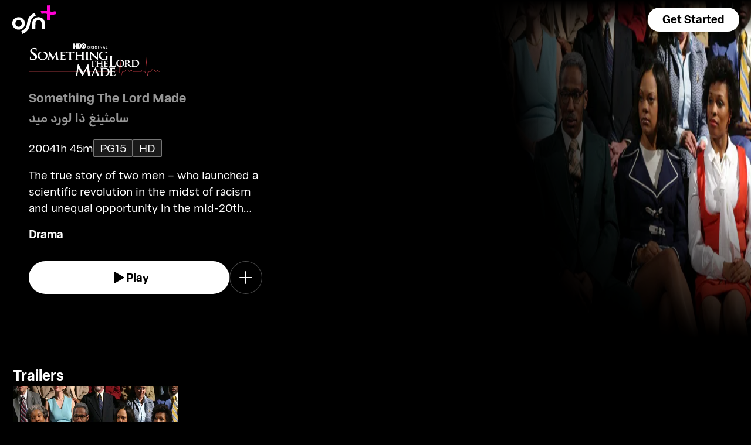

--- FILE ---
content_type: text/html; charset=utf-8
request_url: https://osnplus.com/en-ye/movie/something-the-lord-made-21363
body_size: 35202
content:
<!DOCTYPE html><html lang="en"><head><meta charSet="utf-8"/><meta name="viewport" content="width=device-width, initial-scale=1, minimum-scale=1, maximum-scale=6, user-scalable=yes"/><link rel="stylesheet" href="/seo/_next/static/css/f2b30ab17e4363e9.css" data-precedence="next"/><link rel="stylesheet" href="/seo/_next/static/css/e79c49f6e856f10d.css" data-precedence="next"/><link rel="stylesheet" href="/seo/_next/static/css/92bc26b5bcea58b3.css" data-precedence="next"/><link rel="stylesheet" href="/seo/_next/static/css/1575d59adfe494fa.css" data-precedence="next"/><link rel="stylesheet" href="/seo/_next/static/css/0d9ce910bcedbfd1.css" data-precedence="next"/><link rel="stylesheet" href="/seo/_next/static/css/3693ddf35b1a3be9.css" data-precedence="next"/><link rel="stylesheet" href="/seo/_next/static/css/afdd794b934fb755.css" data-precedence="next"/><link rel="preload" as="script" fetchPriority="low" href="/seo/_next/static/chunks/webpack-6be49e6c6bbbe02a.js"/><script src="/seo/_next/static/chunks/45b41d03-07aea64c83d1a776.js" async=""></script><script src="/seo/_next/static/chunks/407-d83579157f2eab83.js" async=""></script><script src="/seo/_next/static/chunks/main-app-5138a3f1b225593f.js" async=""></script><script src="/seo/_next/static/chunks/9198-2523ab45e4b7e091.js" async=""></script><script src="/seo/_next/static/chunks/8683-6cf285741e07abb2.js" async=""></script><script src="/seo/_next/static/chunks/9557-e1b0d0ae15949ea0.js" async=""></script><script src="/seo/_next/static/chunks/app/%5Blocale%5D/error-6aef187e2e950d8b.js" async=""></script><script src="/seo/_next/static/chunks/app/%5Blocale%5D/(inner-pages)/movie/%5Bid%5D/not-found-eaec445d0ef11efd.js" async=""></script><script src="/seo/_next/static/chunks/3382-631d633c88f63948.js" async=""></script><script src="/seo/_next/static/chunks/app/layout-d62982ab02822621.js" async=""></script><script src="/seo/_next/static/chunks/9824-1fcba412380634dc.js" async=""></script><script src="/seo/_next/static/chunks/7090-433974e0f8019b86.js" async=""></script><script src="/seo/_next/static/chunks/7910-b115c5850d0616c2.js" async=""></script><script src="/seo/_next/static/chunks/752-3ff7fcd41ff1fc4f.js" async=""></script><script src="/seo/_next/static/chunks/527-0d2853e595cc1059.js" async=""></script><script src="/seo/_next/static/chunks/1356-655e51553ce2656b.js" async=""></script><script src="/seo/_next/static/chunks/7389-24285124cfb55482.js" async=""></script><script src="/seo/_next/static/chunks/app/%5Blocale%5D/(inner-pages)/movie/%5Bid%5D/page-2ab39a9dff314249.js" async=""></script><script src="/seo/_next/static/chunks/app/%5Blocale%5D/page-59ef8dad3b8b4132.js" async=""></script><link rel="apple-touch-icon" sizes="180x180" href="/favicon/apple-touch-icon.png"/><link rel="icon" type="image/png" sizes="32x32" href="/favicon/favicon-32x32.png"/><link rel="icon" type="image/png" sizes="16x16" href="/favicon/favicon-16x16.png"/><link rel="manifest" href="/favicon/site.webmanifest"/><link rel="mask-icon" href="/favicon/safari-pinned-tab.svg" color="#000000"/><link rel="shortcut icon" href="/favicon/favicon.ico"/><link rel="preconnect" href="https://cdnweb.anghami.com" crossorigin="anonymous"/><link rel="preconnect" href="https://osn-artwork.anghcdn.co"/><link rel="dns-prefetch" href="https://cdnweb.anghami.com"/><link rel="dns-prefetch" href="https://osn-artwork.anghcdn.co"/><link rel="preload" href="https://cdnweb.anghami.com/tv/AdapterArabicDisplayWeb-Rg.woff2" as="font" type="font/woff2" crossorigin="anonymous" fetchPriority="high"/><link rel="preload" href="https://cdnweb.anghami.com/tv/AdapterArabicDisplayWeb-Bd.woff2" as="font" type="font/woff2" crossorigin="anonymous" fetchPriority="high"/><meta name="msapplication-config" content="/favicon/browserconfig.xml"/><meta name="msapplication-TileColor" content="#000000"/><meta name="theme-color" content="#000000"/><meta property="fb:app_id" content="1128708348325300"/><meta name="theme-color" content="#000000"/><script src="/seo/_next/static/chunks/polyfills-42372ed130431b0a.js" noModule=""></script></head><body class="" app-version="1.3.0"><!--$?--><template id="B:0"></template><div>loading</div><!--/$--><script src="/seo/_next/static/chunks/webpack-6be49e6c6bbbe02a.js" async=""></script><div hidden id="S:0"><template id="P:1"></template><!--$?--><template id="B:2"></template><!--/$--><!--$?--><template id="B:3"></template><!--/$--></div><script>(self.__next_f=self.__next_f||[]).push([0])</script><script>self.__next_f.push([1,"1:\"$Sreact.fragment\"\n3:I[8560,[],\"\"]\n4:I[5651,[\"9198\",\"static/chunks/9198-2523ab45e4b7e091.js\",\"8683\",\"static/chunks/8683-6cf285741e07abb2.js\",\"9557\",\"static/chunks/9557-e1b0d0ae15949ea0.js\",\"8530\",\"static/chunks/app/%5Blocale%5D/error-6aef187e2e950d8b.js\"],\"default\"]\n5:I[8646,[],\"\"]\n7:I[4631,[\"9198\",\"static/chunks/9198-2523ab45e4b7e091.js\",\"8683\",\"static/chunks/8683-6cf285741e07abb2.js\",\"9557\",\"static/chunks/9557-e1b0d0ae15949ea0.js\",\"8840\",\"static/chunks/app/%5Blocale%5D/(inner-pages)/movie/%5Bid%5D/not-found-eaec445d0ef11efd.js\"],\"default\"]\n9:I[8512,[],\"MetadataBoundary\"]\nb:I[8512,[],\"OutletBoundary\"]\ne:I[9368,[],\"AsyncMetadataOutlet\"]\n10:I[8512,[],\"ViewportBoundary\"]\n12:I[5519,[],\"\"]\n13:\"$Sreact.suspense\"\n14:I[9368,[],\"AsyncMetadata\"]\n16:I[8822,[\"3382\",\"static/chunks/3382-631d633c88f63948.js\",\"8683\",\"static/chunks/8683-6cf285741e07abb2.js\",\"7177\",\"static/chunks/app/layout-d62982ab02822621.js\"],\"I18nProvider\"]\n17:I[5681,[\"3382\",\"static/chunks/3382-631d633c88f63948.js\",\"8683\",\"static/chunks/8683-6cf285741e07abb2.js\",\"7177\",\"static/chunks/app/layout-d62982ab02822621.js\"],\"default\"]\n19:I[1311,[\"3382\",\"static/chunks/3382-631d633c88f63948.js\",\"8683\",\"static/chunks/8683-6cf285741e07abb2.js\",\"7177\",\"static/chunks/app/layout-d62982ab02822621.js\"],\"default\"]\n1a:I[9198,[\"9198\",\"static/chunks/9198-2523ab45e4b7e091.js\",\"9824\",\"static/chunks/9824-1fcba412380634dc.js\",\"7090\",\"static/chunks/7090-433974e0f8019b86.js\",\"7910\",\"static/chunks/7910-b115c5850d0616c2.js\",\"752\",\"static/chunks/752-3ff7fcd41ff1fc4f.js\",\"8683\",\"static/chunks/8683-6cf285741e07abb2.js\",\"9557\",\"static/chunks/9557-e1b0d0ae15949ea0.js\",\"527\",\"static/chunks/527-0d2853e595cc1059.js\",\"1356\",\"static/chunks/1356-655e51553ce2656b.js\",\"7389\",\"static/chunks/7389-24285124cfb55482.js\",\"7601\",\"static/chunks/app/%5Blocale%5D/(inner-pages)/movie/%5Bid%5D/page-2ab39a9dff314249.js\"],\"Image\"]\n1b:I[2609,[\"9198\",\"static/chunks/9198-2523ab45e4b7e091.js\",\"8683\",\"static/chunks/8683-6cf285741e07abb2.js\",\"465\",\"static/chunks/app/%5Blocale%5D/page-59ef8dad3b8b4132.js\"],\"OpenAppButt"])</script><script>self.__next_f.push([1,"on\"]\n:HL[\"/seo/_next/static/css/f2b30ab17e4363e9.css\",\"style\"]\n:HL[\"/seo/_next/static/css/e79c49f6e856f10d.css\",\"style\"]\n:HL[\"/seo/_next/static/css/92bc26b5bcea58b3.css\",\"style\"]\n:HL[\"/seo/_next/static/css/1575d59adfe494fa.css\",\"style\"]\n:HL[\"/seo/_next/static/css/0d9ce910bcedbfd1.css\",\"style\"]\n:HL[\"/seo/_next/static/css/3693ddf35b1a3be9.css\",\"style\"]\n:HL[\"/seo/_next/static/css/afdd794b934fb755.css\",\"style\"]\n"])</script><script>self.__next_f.push([1,"0:{\"P\":null,\"b\":\"1767871182985\",\"p\":\"/seo\",\"c\":[\"\",\"en-ye\",\"movie\",\"something-the-lord-made-21363\"],\"i\":false,\"f\":[[[\"\",{\"children\":[[\"locale\",\"en-ye\",\"d\"],{\"children\":[\"(inner-pages)\",{\"children\":[\"movie\",{\"children\":[[\"id\",\"something-the-lord-made-21363\",\"d\"],{\"children\":[\"__PAGE__\",{}]}]}]}]}]},\"$undefined\",\"$undefined\",true],[\"\",[\"$\",\"$1\",\"c\",{\"children\":[[[\"$\",\"link\",\"0\",{\"rel\":\"stylesheet\",\"href\":\"/seo/_next/static/css/f2b30ab17e4363e9.css\",\"precedence\":\"next\",\"crossOrigin\":\"$undefined\",\"nonce\":\"$undefined\"}]],\"$L2\"]}],{\"children\":[[\"locale\",\"en-ye\",\"d\"],[\"$\",\"$1\",\"c\",{\"children\":[null,[\"$\",\"$L3\",null,{\"parallelRouterKey\":\"children\",\"error\":\"$4\",\"errorStyles\":[[\"$\",\"link\",\"0\",{\"rel\":\"stylesheet\",\"href\":\"/seo/_next/static/css/e79c49f6e856f10d.css\",\"precedence\":\"next\",\"crossOrigin\":\"$undefined\",\"nonce\":\"$undefined\"}]],\"errorScripts\":[],\"template\":[\"$\",\"$L5\",null,{}],\"templateStyles\":\"$undefined\",\"templateScripts\":\"$undefined\",\"notFound\":[[null,\"$L6\"],[[\"$\",\"link\",\"0\",{\"rel\":\"stylesheet\",\"href\":\"/seo/_next/static/css/e79c49f6e856f10d.css\",\"precedence\":\"next\",\"crossOrigin\":\"$undefined\",\"nonce\":\"$undefined\"}]]],\"forbidden\":\"$undefined\",\"unauthorized\":\"$undefined\"}]]}],{\"children\":[\"(inner-pages)\",[\"$\",\"$1\",\"c\",{\"children\":[null,[\"$\",\"$L3\",null,{\"parallelRouterKey\":\"children\",\"error\":\"$undefined\",\"errorStyles\":\"$undefined\",\"errorScripts\":\"$undefined\",\"template\":[\"$\",\"$L5\",null,{}],\"templateStyles\":\"$undefined\",\"templateScripts\":\"$undefined\",\"notFound\":\"$undefined\",\"forbidden\":\"$undefined\",\"unauthorized\":\"$undefined\"}]]}],{\"children\":[\"movie\",[\"$\",\"$1\",\"c\",{\"children\":[null,[\"$\",\"$L3\",null,{\"parallelRouterKey\":\"children\",\"error\":\"$undefined\",\"errorStyles\":\"$undefined\",\"errorScripts\":\"$undefined\",\"template\":[\"$\",\"$L5\",null,{}],\"templateStyles\":\"$undefined\",\"templateScripts\":\"$undefined\",\"notFound\":\"$undefined\",\"forbidden\":\"$undefined\",\"unauthorized\":\"$undefined\"}]]}],{\"children\":[[\"id\",\"something-the-lord-made-21363\",\"d\"],[\"$\",\"$1\",\"c\",{\"children\":[null,[\"$\",\"$L3\",null,{\"parallelRouterKey\":\"children\",\"error\":\"$undefined\",\"errorStyles\":\"$undefined\",\"errorScripts\":\"$undefined\",\"template\":[\"$\",\"$L5\",null,{}],\"templateStyles\":\"$undefined\",\"templateScripts\":\"$undefined\",\"notFound\":[[\"$\",\"$L7\",null,{}],[[\"$\",\"link\",\"0\",{\"rel\":\"stylesheet\",\"href\":\"/seo/_next/static/css/e79c49f6e856f10d.css\",\"precedence\":\"next\",\"crossOrigin\":\"$undefined\",\"nonce\":\"$undefined\"}]]],\"forbidden\":\"$undefined\",\"unauthorized\":\"$undefined\"}]]}],{\"children\":[\"__PAGE__\",[\"$\",\"$1\",\"c\",{\"children\":[\"$L8\",[\"$\",\"$L9\",null,{\"children\":\"$La\"}],[[\"$\",\"link\",\"0\",{\"rel\":\"stylesheet\",\"href\":\"/seo/_next/static/css/e79c49f6e856f10d.css\",\"precedence\":\"next\",\"crossOrigin\":\"$undefined\",\"nonce\":\"$undefined\"}],[\"$\",\"link\",\"1\",{\"rel\":\"stylesheet\",\"href\":\"/seo/_next/static/css/92bc26b5bcea58b3.css\",\"precedence\":\"next\",\"crossOrigin\":\"$undefined\",\"nonce\":\"$undefined\"}],[\"$\",\"link\",\"2\",{\"rel\":\"stylesheet\",\"href\":\"/seo/_next/static/css/1575d59adfe494fa.css\",\"precedence\":\"next\",\"crossOrigin\":\"$undefined\",\"nonce\":\"$undefined\"}],[\"$\",\"link\",\"3\",{\"rel\":\"stylesheet\",\"href\":\"/seo/_next/static/css/0d9ce910bcedbfd1.css\",\"precedence\":\"next\",\"crossOrigin\":\"$undefined\",\"nonce\":\"$undefined\"}],[\"$\",\"link\",\"4\",{\"rel\":\"stylesheet\",\"href\":\"/seo/_next/static/css/3693ddf35b1a3be9.css\",\"precedence\":\"next\",\"crossOrigin\":\"$undefined\",\"nonce\":\"$undefined\"}],[\"$\",\"link\",\"5\",{\"rel\":\"stylesheet\",\"href\":\"/seo/_next/static/css/afdd794b934fb755.css\",\"precedence\":\"next\",\"crossOrigin\":\"$undefined\",\"nonce\":\"$undefined\"}]],[\"$\",\"$Lb\",null,{\"children\":[\"$Lc\",\"$Ld\",[\"$\",\"$Le\",null,{\"promise\":\"$@f\"}]]}]]}],{},null,false]},[[\"$\",\"div\",\"l\",{\"children\":\"loading\"}],[],[]],false]},null,false]},null,false]},null,false]},null,false],[\"$\",\"$1\",\"h\",{\"children\":[null,[\"$\",\"$1\",\"2vQ0EMN5fTQvGDdLm9s6B\",{\"children\":[[\"$\",\"$L10\",null,{\"children\":\"$L11\"}],null]}],null]}],false]],\"m\":\"$undefined\",\"G\":[\"$12\",\"$undefined\"],\"s\":false,\"S\":false}\n"])</script><script>self.__next_f.push([1,"a:[\"$\",\"$13\",null,{\"fallback\":null,\"children\":[\"$\",\"$L14\",null,{\"promise\":\"$@15\"}]}]\nd:null\n"])</script><script>self.__next_f.push([1,"2:[\"$\",\"html\",null,{\"lang\":\"en\",\"children\":[[\"$\",\"head\",null,{\"children\":[[\"$\",\"link\",null,{\"rel\":\"apple-touch-icon\",\"sizes\":\"180x180\",\"href\":\"/favicon/apple-touch-icon.png\"}],[\"$\",\"link\",null,{\"rel\":\"icon\",\"type\":\"image/png\",\"sizes\":\"32x32\",\"href\":\"/favicon/favicon-32x32.png\"}],[\"$\",\"link\",null,{\"rel\":\"icon\",\"type\":\"image/png\",\"sizes\":\"16x16\",\"href\":\"/favicon/favicon-16x16.png\"}],[\"$\",\"link\",null,{\"rel\":\"manifest\",\"href\":\"/favicon/site.webmanifest\"}],[\"$\",\"link\",null,{\"rel\":\"mask-icon\",\"href\":\"/favicon/safari-pinned-tab.svg\",\"color\":\"#000000\"}],[\"$\",\"link\",null,{\"rel\":\"shortcut icon\",\"href\":\"/favicon/favicon.ico\"}],[\"$\",\"link\",null,{\"rel\":\"preconnect\",\"href\":\"https://cdnweb.anghami.com\",\"crossOrigin\":\"anonymous\"}],[\"$\",\"link\",null,{\"rel\":\"preconnect\",\"href\":\"https://osn-artwork.anghcdn.co\"}],[\"$\",\"link\",null,{\"rel\":\"dns-prefetch\",\"href\":\"https://cdnweb.anghami.com\"}],[\"$\",\"link\",null,{\"rel\":\"dns-prefetch\",\"href\":\"https://osn-artwork.anghcdn.co\"}],[\"$\",\"link\",null,{\"rel\":\"preload\",\"href\":\"https://cdnweb.anghami.com/tv/AdapterArabicDisplayWeb-Rg.woff2\",\"as\":\"font\",\"type\":\"font/woff2\",\"crossOrigin\":\"anonymous\",\"fetchPriority\":\"high\"}],[\"$\",\"link\",null,{\"rel\":\"preload\",\"href\":\"https://cdnweb.anghami.com/tv/AdapterArabicDisplayWeb-Bd.woff2\",\"as\":\"font\",\"type\":\"font/woff2\",\"crossOrigin\":\"anonymous\",\"fetchPriority\":\"high\"}],[\"$\",\"meta\",null,{\"name\":\"msapplication-config\",\"content\":\"/favicon/browserconfig.xml\"}],[\"$\",\"meta\",null,{\"name\":\"msapplication-TileColor\",\"content\":\"#000000\"}],[\"$\",\"meta\",null,{\"name\":\"theme-color\",\"content\":\"#000000\"}],[\"$\",\"meta\",null,{\"property\":\"fb:app_id\",\"content\":\"1128708348325300\"}]]}],[\"$\",\"body\",null,{\"className\":\"\",\"app-version\":\"1.3.0\",\"children\":[\"$\",\"$L16\",null,{\"locale\":\"en\",\"localeWithCountry\":\"en-ye\",\"translations\":{\"osn_profile_create_edit_maturity_family\":\"FAMILY\",\"osn_profile_create_edit_maturity_pg\":\"PG\",\"osn_profile_create_edit_maturity_15\":\"PG15\",\"osn_profile_create_edit_maturity_18\":\"18+\",\"hours_shortened\":\"h\",\"minutes_shortened\":\"m\",\"cast_creators\":\"Creators\",\"cast_directors\":\"Directors\",\"cast\":\"Cast\",\"cast_section_title\":\"Cast\",\"seo_innerpage_banner_title\":\"Exclusive entertainment, just for you\",\"seo_innerpage_banner_cta\":\"Get the App\",\"player_rating_family\":\"FAMILY\",\"player_rating_pg\":\"PG\",\"player_rating_pg15\":\"PG15\",\"player_rating_18\":\"18+\",\"seo_content_info_cast\":\"Cast\",\"seo_content_info_maturity\":\"Maturity rating\",\"seo_content_info_title\":\"More details\",\"seo_content_info_creators\":\"Creators\",\"seo_content_info_directors\":\"Directors\",\"seo_content_info_genres\":\"Genre\",\"play\":\"Play\",\"footer_copyright_text\":\"© Anghami FZ LLC 2024. All rights reserved.\",\"footer_help_text\":\"Help\",\"footer_redeemvouchers_text\":\"Redeem Voucher\",\"footer_termsofuse_text\":\"Terms of Use\",\"footer_privacy_text\":\"Privacy Policy\",\"footer_connect_text\":\"Connect with Us\",\"404_page_title\":\"404 Error: Page Not Found.\",\"404_page_subtitle\":\"Not all those who wander are lost.\",\"404_page_cta\":\"Return to Homepage\",\"get_app_webpage_title\":\"Exclusive entertainment, just for you\",\"get_app_webpage_subbutton_text\":\"Available on TV, Mobile, Tablet and Web\",\"get_app_webpage_cta\":\"Get the App\",\"TV_login_main_screen_cta\":\"Get started\",\"seo_innerpage_getstarted_cta\":\"Get Started\",\"innerpage_PG15\":\"PG15\",\"content_not_found_title\":\"Sorry, the content you’re trying to access is not available.\",\"content_not_found_cta\":\"Return to Homepage\",\"content_not_found_desc\":\"\",\"seo_unavailable_content_title\":\"This content is unavailable\",\"seo_unavailable_content_subtitle\":\"Use the app to explore our library\",\"navbar_tvshows\":\"Series\",\"navbar_movies\":\"Movies\",\"season_prefix\":\"S\",\"episode_prefix\":\"E\",\"left\":\"left\",\"header_seasons_interval\":\"(1)[1 Season];(2-inf)[{{count}} Seasons];\",\"seo_categories_header_title\":\"Best %@ Movies \u0026 Series on OSN+\",\"seo_categories_header_minimal_title\":\"Best %@ on OSN+\",\"seo_categories_page_title\":\"OSN+ Content Categories\",\"seo_categories_page_subtitle\":\"Explore all content categories on OSN+, from blockbuster movies and hit series to kids' entertainment and exclusive originals. Find the best shows and movies to watch now!\",\"seo_footer_watch_title\":\"Watch\",\"navbar_categories\":\"Categories\",\"seo_footer_company_title\":\"Company\",\"seo_footer_company_osnplus\":\"OSN Plus\",\"seo_footer_company_anghami\":\"Anghami\",\"cast_inner_page_featuring\":\"Featuring\",\"cast_biography\":\"Biography\",\"cast_born\":\"Born on\",\"settings_language_title\":\"Language\",\"limited_series_prefix\":\"Limited Series\"},\"children\":[false,[\"$\",\"$L17\",null,{}],[\"$\",\"$L3\",null,{\"parallelRouterKey\":\"children\",\"error\":\"$undefined\",\"errorStyles\":\"$undefined\",\"errorScripts\":\"$undefined\",\"template\":[\"$\",\"$L5\",null,{}],\"templateStyles\":\"$undefined\",\"templateScripts\":\"$undefined\",\"notFound\":[[null,\"$L18\"],[[\"$\",\"link\",\"0\",{\"rel\":\"stylesheet\",\"href\":\"/seo/_next/static/css/e79c49f6e856f10d.css\",\"precedence\":\"next\",\"crossOrigin\":\"$undefined\",\"nonce\":\"$undefined\"}]]],\"forbidden\":\"$undefined\",\"unauthorized\":\"$undefined\"}],[\"$\",\"$L19\",null,{}]]}]}]]}]\n"])</script><script>self.__next_f.push([1,"6:[\"$\",\"div\",null,{\"className\":\"w-100 h-100 f-column f-align-center f-justify-between open-app_page__XYCj8\",\"children\":[[\"$\",\"$L1a\",null,{\"src\":\"https://cdnweb.anghami.com/new/logos/osn/osn-white.svg\",\"className\":\"$undefined\",\"alt\":\"osn logo\",\"width\":100,\"height\":100}],[\"$\",\"div\",null,{\"className\":\"f-column f-align-center\",\"children\":[[\"$\",\"h1\",null,{\"className\":\"super-dino-1\",\"children\":\"Exclusive entertainment, just for you\"}],[\"$\",\"$L1b\",null,{\"hasNoAttributionCookie\":false}],[\"$\",\"p\",null,{\"className\":\"medium-small-3\",\"children\":\"Available on TV, Mobile, Tablet and Web\"}]]}],[\"$\",\"div\",null,{\"className\":\"open-app_overlay__P8CIL\"}]]}]\n18:[\"$\",\"div\",null,{\"className\":\"w-100 h-100 f-column f-align-center f-justify-between open-app_page__XYCj8\",\"children\":[[\"$\",\"$L1a\",null,{\"src\":\"https://cdnweb.anghami.com/new/logos/osn/osn-white.svg\",\"className\":\"$undefined\",\"alt\":\"osn logo\",\"width\":100,\"height\":100}],[\"$\",\"div\",null,{\"className\":\"f-column f-align-center\",\"children\":[[\"$\",\"h1\",null,{\"className\":\"super-dino-1\",\"children\":\"Exclusive entertainment, just for you\"}],[\"$\",\"$L1b\",null,{\"hasNoAttributionCookie\":false}],[\"$\",\"p\",null,{\"className\":\"medium-small-3\",\"children\":\"Available on TV, Mobile, Tablet and Web\"}]]}],[\"$\",\"div\",null,{\"className\":\"open-app_overlay__P8CIL\"}]]}]\n11:[[\"$\",\"meta\",\"0\",{\"charSet\":\"utf-8\"}],[\"$\",\"meta\",\"1\",{\"name\":\"viewport\",\"content\":\"width=device-width, initial-scale=1, minimum-scale=1, maximum-scale=6, user-scalable=yes\"}],[\"$\",\"meta\",\"2\",{\"name\":\"theme-color\",\"content\":\"#000000\"}]]\nc:null\n"])</script><script>self.__next_f.push([1,"1c:I[4508,[\"9198\",\"static/chunks/9198-2523ab45e4b7e091.js\",\"9824\",\"static/chunks/9824-1fcba412380634dc.js\",\"7090\",\"static/chunks/7090-433974e0f8019b86.js\",\"7910\",\"static/chunks/7910-b115c5850d0616c2.js\",\"752\",\"static/chunks/752-3ff7fcd41ff1fc4f.js\",\"8683\",\"static/chunks/8683-6cf285741e07abb2.js\",\"9557\",\"static/chunks/9557-e1b0d0ae15949ea0.js\",\"527\",\"static/chunks/527-0d2853e595cc1059.js\",\"1356\",\"static/chunks/1356-655e51553ce2656b.js\",\"7389\",\"static/chunks/7389-24285124cfb55482.js\",\"7601\",\"static/chunks/app/%5Blocale%5D/(inner-pages)/movie/%5Bid%5D/page-2ab39a9dff314249.js\"],\"\"]\n1f:I[4294,[\"9198\",\"static/chunks/9198-2523ab45e4b7e091.js\",\"9824\",\"static/chunks/9824-1fcba412380634dc.js\",\"7090\",\"static/chunks/7090-433974e0f8019b86.js\",\"7910\",\"static/chunks/7910-b115c5850d0616c2.js\",\"752\",\"static/chunks/752-3ff7fcd41ff1fc4f.js\",\"8683\",\"static/chunks/8683-6cf285741e07abb2.js\",\"9557\",\"static/chunks/9557-e1b0d0ae15949ea0.js\",\"527\",\"static/chunks/527-0d2853e595cc1059.js\",\"1356\",\"static/chunks/1356-655e51553ce2656b.js\",\"7389\",\"static/chunks/7389-24285124cfb55482.js\",\"7601\",\"static/chunks/app/%5Blocale%5D/(inner-pages)/movie/%5Bid%5D/page-2ab39a9dff314249.js\"],\"default\"]\n1d:T717,{\"@context\":\"https://schema.org\",\"@type\":\"Movie\",\"@id\":\"https://www.osnplus.com/en-ye/movie/something-the-lord-made-21363\",\"url\":\"https://www.osnplus.com/en-ye/movie/something-the-lord-made-21363\",\"contentRating\":\"PG 15\",\"name\":\"Something The Lord Made\",\"description\":\"The true story of two men – who launched a scientific revolution in the midst of racism and unequal opportunity in the mid-20th Century.\",\"genre\":\"Drama\",\"image\":\"https://osn-artwork.anghcdn.co/landscape_tt_PR374461/MV008916_LTT153117707.jpg\",\"actor\":[{\"@type\":\"Person\",\"name\":\"Alan Rickman\",\"url\":\"https://osnplus.com/en-ye/cast/alan-rickman-1781\"},{\"@type\":\"Person\",\"name\":\"Yasiin Bey\",\"url\":\"https://osnplus.com/en-ye/cast/yasiin-bey-5574\"},{\"@type\":\"Person\",\"name\":\"Gabrielle Union\",\"url\":\"https://osnplus.com/en-ye/cast/gabrielle-union-6504\"},{\"@type\":\"Person\",\"name\":\"Kyra Sedgwick\",\""])</script><script>self.__next_f.push([1,"url\":\"https://osnplus.com/en-ye/cast/kyra-sedgwick-3726\"},{\"@type\":\"Person\",\"name\":\"Merritt Wever\",\"url\":\"https://osnplus.com/en-ye/cast/merritt-wever-2387\"}],\"creator\":[],\"director\":[{\"@type\":\"Person\",\"name\":\"Joseph Sargent\",\"url\":\"https://osnplus.com/en-ye/cast/joseph-sargent-9683\"}],\"inLanguage\":[\"en\",\"ar\"],\"datePublished\":\"2004-02-01T12:55:18.220Z\",\"dateCreated\":\"2004-02-01T12:55:18.220Z\",\"trailer\":[{\"@type\":\"VideoObject\",\"description\":\"The true story of two men – who launched a scientific revolution in the midst of racism and unequal opportunity in the mid-20th Century.\",\"name\":\"Trailer · Something The Lord Made\",\"uploadDate\":\"2004-02-01T12:55:18.220Z\",\"embedUrl\":\"https://osnplus.com/en-ye/trailer/21372/watch\",\"thumbnailUrl\":\"https://osn-artwork.anghcdn.co/landscape_cl_PR374461/MV008916_LC153030586.jpg\",\"regionsAllowed\":[\"dz\",\"bh\",\"eg\",\"iq\",\"jo\",\"kw\",\"lb\",\"ly\",\"ma\",\"om\",\"ps\",\"qa\",\"sa\",\"sd\",\"sy\",\"tn\",\"ae\",\"so\",\"ye\",\"mr\",\"dj\",\"td\"]}]}"])</script><script>self.__next_f.push([1,"8:[[[\"$\",\"$L1c\",null,{\"id\":\"logo-schema-script\",\"type\":\"application/ld+json\",\"dangerouslySetInnerHTML\":{\"__html\":\"{\\\"@context\\\":\\\"http://schema.org\\\",\\\"@type\\\":\\\"Organization\\\",\\\"name\\\":\\\"OSN+\\\",\\\"sameAs\\\":[\\\"https://osnplus.com\\\",\\\"https://www.facebook.com/OSNPlusOfficial\\\",\\\"https://twitter.com/osnplus\\\",\\\"https://www.instagram.com/osnplus\\\",\\\"https://www.youtube.com/c/OSNplus\\\"],\\\"description\\\":\\\"Stream latest exclusive movies \u0026 series from biggest studios like HBO, Paramount+ \u0026 OSN Originals anywhere, anytime. Subscribe to OSN+ now!\\\",\\\"url\\\":[\\\"https://osnplus.com\\\"],\\\"image\\\":\\\"https://phoenix.anghcdn.co/adminupload/OSN-meta.png\\\",\\\"logo\\\":\\\"https://cdnweb.anghami.com/new/logos/osn/osn-white.svg\\\"}\"}}],[\"$\",\"$L1c\",null,{\"id\":\"page-info-schema-script\",\"type\":\"application/ld+json\",\"dangerouslySetInnerHTML\":{\"__html\":\"$1d\"}}]],[\"$\",\"main\",null,{\"className\":\"f-column\",\"children\":[[null,[\"$\",\"header\",null,{\"className\":\"hero-section_header_container__hqTXi\",\"children\":[[\"$\",\"div\",null,{\"className\":\"hero-section_navbar_header__1Q1s5\",\"children\":\"$L1e\"}],[\"$\",\"div\",null,{\"className\":\"hero-section_wide_image__SUiWb\",\"children\":[[\"$\",\"$L1f\",null,{\"src\":\"https://osn-artwork.anghcdn.co/landscape_cl_PR374461/MV008916_LC153030586.jpg\",\"alt\":\"wide-image\",\"priority\":true,\"source\":\"banner-full\",\"fetchPriority\":\"high\"}],[\"$\",\"div\",null,{\"className\":\"hero-section_start_overlay__7J5UC\"}],[\"$\",\"div\",null,{\"className\":\"hero-section_bottom_transition_overlay__yFD_c\"}]]}],[\"$\",\"div\",null,{\"className\":\"hero-section_content_container__vClXB\",\"children\":\"$L20\"}]]}]],[[\"$\",\"div\",\"seoAd\",{\"className\":\"body-sections_section_container__0tKRR\",\"children\":\"$L21\"}],[\"$\",\"div\",\"TrailerstrailersAndMore\",{\"className\":\"body-sections_section_container__0tKRR\",\"children\":[\"$\",\"div\",null,{\"className\":\"w-100 f-column gap-m11\",\"children\":[[\"$\",\"h3\",null,{\"className\":\"big-1 trailers-and-more-section_section_title__07_6D\",\"children\":\"Trailers\"}],[\"$\",\"div\",null,{\"className\":\"trailers-and-more-section_section_scroll__bxo5P d-flex gap-m11\",\"children\":[\"$L22\"]}]]}]}],[\"$\",\"div\",\"More detailscastAndCrew\",{\"className\":\"body-sections_section_container__0tKRR\",\"children\":\"$L23\"}],[\"$\",\"div\",\"More like thisadaptiveLongCollection\",{\"className\":\"body-sections_section_container__0tKRR\",\"children\":\"$L24\"}]]]}],\"$L25\"]\n"])</script><script>self.__next_f.push([1,"15:{\"metadata\":[[\"$\",\"title\",\"0\",{\"children\":\"Watch Something The Lord Made movie Online on OSN+\"}],[\"$\",\"meta\",\"1\",{\"name\":\"description\",\"content\":\"A compelling drama on the struggle against racism and innovation in mid-20th century medicine, featuring Yasiin Bey and Alan Rickman.  \"}],[\"$\",\"meta\",\"2\",{\"name\":\"application-name\",\"content\":\"OSN+\"}],[\"$\",\"link\",\"3\",{\"rel\":\"author\",\"href\":\"https://www.osnplus.com\"}],[\"$\",\"meta\",\"4\",{\"name\":\"author\",\"content\":\"OSN plus\"}],[\"$\",\"meta\",\"5\",{\"name\":\"keywords\",\"content\":\"Drama,Alan Rickman,Yasiin Bey,Gabrielle Union,Kyra Sedgwick,Merritt Wever,Joseph Sargent,Something The Lord Made,Something The Lord Made (2004) | OSN,,,\"}],[\"$\",\"meta\",\"6\",{\"name\":\"google\",\"content\":\"notranslate\"}],[\"$\",\"meta\",\"7\",{\"name\":\"apple-itunes-app\",\"content\":\"app-id=862390640,app-argument=https://osnplus.com/en-ye/movie/something-the-lord-made-21363\"}],[\"$\",\"link\",\"8\",{\"rel\":\"canonical\",\"href\":\"https://osnplus.com/en-sa/movie/something-the-lord-made-21363\"}],[\"$\",\"link\",\"9\",{\"rel\":\"alternate\",\"hrefLang\":\"en-ye\",\"href\":\"https://osnplus.com/en-ye/movie/something-the-lord-made-21363\"}],[\"$\",\"link\",\"10\",{\"rel\":\"alternate\",\"hrefLang\":\"en-dz\",\"href\":\"https://osnplus.com/en-dz/movie/something-the-lord-made-21363\"}],[\"$\",\"link\",\"11\",{\"rel\":\"alternate\",\"hrefLang\":\"ar-dz\",\"href\":\"https://osnplus.com/ar-dz/movie/something-the-lord-made-21363\"}],[\"$\",\"link\",\"12\",{\"rel\":\"alternate\",\"hrefLang\":\"en-bh\",\"href\":\"https://osnplus.com/en-bh/movie/something-the-lord-made-21363\"}],[\"$\",\"link\",\"13\",{\"rel\":\"alternate\",\"hrefLang\":\"ar-bh\",\"href\":\"https://osnplus.com/ar-bh/movie/something-the-lord-made-21363\"}],[\"$\",\"link\",\"14\",{\"rel\":\"alternate\",\"hrefLang\":\"en-eg\",\"href\":\"https://osnplus.com/en-eg/movie/something-the-lord-made-21363\"}],[\"$\",\"link\",\"15\",{\"rel\":\"alternate\",\"hrefLang\":\"ar-eg\",\"href\":\"https://osnplus.com/ar-eg/movie/something-the-lord-made-21363\"}],[\"$\",\"link\",\"16\",{\"rel\":\"alternate\",\"hrefLang\":\"en-iq\",\"href\":\"https://osnplus.com/en-iq/movie/something-the-lord-made-21363\"}],[\"$\",\"link\",\"17\",{\"rel\":\"alternate\",\"hrefLang\":\"ar-iq\",\"href\":\"https://osnplus.com/ar-iq/movie/something-the-lord-made-21363\"}],[\"$\",\"link\",\"18\",{\"rel\":\"alternate\",\"hrefLang\":\"en-jo\",\"href\":\"https://osnplus.com/en-jo/movie/something-the-lord-made-21363\"}],[\"$\",\"link\",\"19\",{\"rel\":\"alternate\",\"hrefLang\":\"ar-jo\",\"href\":\"https://osnplus.com/ar-jo/movie/something-the-lord-made-21363\"}],[\"$\",\"link\",\"20\",{\"rel\":\"alternate\",\"hrefLang\":\"en-kw\",\"href\":\"https://osnplus.com/en-kw/movie/something-the-lord-made-21363\"}],[\"$\",\"link\",\"21\",{\"rel\":\"alternate\",\"hrefLang\":\"ar-kw\",\"href\":\"https://osnplus.com/ar-kw/movie/something-the-lord-made-21363\"}],[\"$\",\"link\",\"22\",{\"rel\":\"alternate\",\"hrefLang\":\"en-lb\",\"href\":\"https://osnplus.com/en-lb/movie/something-the-lord-made-21363\"}],[\"$\",\"link\",\"23\",{\"rel\":\"alternate\",\"hrefLang\":\"ar-lb\",\"href\":\"https://osnplus.com/ar-lb/movie/something-the-lord-made-21363\"}],[\"$\",\"link\",\"24\",{\"rel\":\"alternate\",\"hrefLang\":\"en-ly\",\"href\":\"https://osnplus.com/en-ly/movie/something-the-lord-made-21363\"}],[\"$\",\"link\",\"25\",{\"rel\":\"alternate\",\"hrefLang\":\"ar-ly\",\"href\":\"https://osnplus.com/ar-ly/movie/something-the-lord-made-21363\"}],[\"$\",\"link\",\"26\",{\"rel\":\"alternate\",\"hrefLang\":\"en-ma\",\"href\":\"https://osnplus.com/en-ma/movie/something-the-lord-made-21363\"}],[\"$\",\"link\",\"27\",{\"rel\":\"alternate\",\"hrefLang\":\"ar-ma\",\"href\":\"https://osnplus.com/ar-ma/movie/something-the-lord-made-21363\"}],[\"$\",\"link\",\"28\",{\"rel\":\"alternate\",\"hrefLang\":\"en-om\",\"href\":\"https://osnplus.com/en-om/movie/something-the-lord-made-21363\"}],[\"$\",\"link\",\"29\",{\"rel\":\"alternate\",\"hrefLang\":\"ar-om\",\"href\":\"https://osnplus.com/ar-om/movie/something-the-lord-made-21363\"}],[\"$\",\"link\",\"30\",{\"rel\":\"alternate\",\"hrefLang\":\"en-ps\",\"href\":\"https://osnplus.com/en-ps/movie/something-the-lord-made-21363\"}],[\"$\",\"link\",\"31\",{\"rel\":\"alternate\",\"hrefLang\":\"ar-ps\",\"href\":\"https://osnplus.com/ar-ps/movie/something-the-lord-made-21363\"}],[\"$\",\"link\",\"32\",{\"rel\":\"alternate\",\"hrefLang\":\"en-qa\",\"href\":\"https://osnplus.com/en-qa/movie/something-the-lord-made-21363\"}],[\"$\",\"link\",\"33\",{\"rel\":\"alternate\",\"hrefLang\":\"ar-qa\",\"href\":\"https://osnplus.com/ar-qa/movie/something-the-lord-made-21363\"}],[\"$\",\"link\",\"34\",{\"rel\":\"alternate\",\"hrefLang\":\"en-sa\",\"href\":\"https://osnplus.com/en-sa/movie/something-the-lord-made-21363\"}],[\"$\",\"link\",\"35\",{\"rel\":\"alternate\",\"hrefLang\":\"ar-sa\",\"href\":\"https://osnplus.com/ar-sa/movie/something-the-lord-made-21363\"}],[\"$\",\"link\",\"36\",{\"rel\":\"alternate\",\"hrefLang\":\"en-sd\",\"href\":\"https://osnplus.com/en-sd/movie/something-the-lord-made-21363\"}],[\"$\",\"link\",\"37\",{\"rel\":\"alternate\",\"hrefLang\":\"ar-sd\",\"href\":\"https://osnplus.com/ar-sd/movie/something-the-lord-made-21363\"}],[\"$\",\"link\",\"38\",{\"rel\":\"alternate\",\"hrefLang\":\"en-sy\",\"href\":\"https://osnplus.com/en-sy/movie/something-the-lord-made-21363\"}],[\"$\",\"link\",\"39\",{\"rel\":\"alternate\",\"hrefLang\":\"ar-sy\",\"href\":\"https://osnplus.com/ar-sy/movie/something-the-lord-made-21363\"}],[\"$\",\"link\",\"40\",{\"rel\":\"alternate\",\"hrefLang\":\"en-tn\",\"href\":\"https://osnplus.com/en-tn/movie/something-the-lord-made-21363\"}],[\"$\",\"link\",\"41\",{\"rel\":\"alternate\",\"hrefLang\":\"ar-tn\",\"href\":\"https://osnplus.com/ar-tn/movie/something-the-lord-made-21363\"}],[\"$\",\"link\",\"42\",{\"rel\":\"alternate\",\"hrefLang\":\"en-ae\",\"href\":\"https://osnplus.com/en-ae/movie/something-the-lord-made-21363\"}],[\"$\",\"link\",\"43\",{\"rel\":\"alternate\",\"hrefLang\":\"ar-ae\",\"href\":\"https://osnplus.com/ar-ae/movie/something-the-lord-made-21363\"}],[\"$\",\"link\",\"44\",{\"rel\":\"alternate\",\"hrefLang\":\"en-so\",\"href\":\"https://osnplus.com/en-so/movie/something-the-lord-made-21363\"}],[\"$\",\"link\",\"45\",{\"rel\":\"alternate\",\"hrefLang\":\"ar-so\",\"href\":\"https://osnplus.com/ar-so/movie/something-the-lord-made-21363\"}],[\"$\",\"link\",\"46\",{\"rel\":\"alternate\",\"hrefLang\":\"ar-ye\",\"href\":\"https://osnplus.com/ar-ye/movie/something-the-lord-made-21363\"}],[\"$\",\"link\",\"47\",{\"rel\":\"alternate\",\"hrefLang\":\"en-mr\",\"href\":\"https://osnplus.com/en-mr/movie/something-the-lord-made-21363\"}],[\"$\",\"link\",\"48\",{\"rel\":\"alternate\",\"hrefLang\":\"ar-mr\",\"href\":\"https://osnplus.com/ar-mr/movie/something-the-lord-made-21363\"}],[\"$\",\"link\",\"49\",{\"rel\":\"alternate\",\"hrefLang\":\"en-dj\",\"href\":\"https://osnplus.com/en-dj/movie/something-the-lord-made-21363\"}],[\"$\",\"link\",\"50\",{\"rel\":\"alternate\",\"hrefLang\":\"ar-dj\",\"href\":\"https://osnplus.com/ar-dj/movie/something-the-lord-made-21363\"}],[\"$\",\"link\",\"51\",{\"rel\":\"alternate\",\"hrefLang\":\"en-td\",\"href\":\"https://osnplus.com/en-td/movie/something-the-lord-made-21363\"}],[\"$\",\"link\",\"52\",{\"rel\":\"alternate\",\"hrefLang\":\"ar-td\",\"href\":\"https://osnplus.com/ar-td/movie/something-the-lord-made-21363\"}],[\"$\",\"link\",\"53\",{\"rel\":\"alternate\",\"hrefLang\":\"x-default\",\"href\":\"https://osnplus.com/movie/something-the-lord-made-21363\"}],[\"$\",\"meta\",\"54\",{\"name\":\"apple-itunes-app\",\"content\":\"app-id=862390640, app-argument=https://osnplus.com/en-ye/movie/something-the-lord-made-21363\"}],[\"$\",\"meta\",\"55\",{\"name\":\"google-site-verification\",\"content\":\"UV2CmrEgfnUgRT4QwpqUk3wa223V4KGHOmeuXnCcEt4\"}],[\"$\",\"meta\",\"56\",{\"property\":\"og:title\",\"content\":\"Watch Something The Lord Made movie Online on OSN+\"}],[\"$\",\"meta\",\"57\",{\"property\":\"og:description\",\"content\":\"A compelling drama on the struggle against racism and innovation in mid-20th century medicine, featuring Yasiin Bey and Alan Rickman.  \"}],[\"$\",\"meta\",\"58\",{\"property\":\"og:url\",\"content\":\"https://osnplus.com/en-ye/movie/something-the-lord-made-21363\"}],[\"$\",\"meta\",\"59\",{\"property\":\"og:site_name\",\"content\":\"OSN+\"}],[\"$\",\"meta\",\"60\",{\"property\":\"og:locale\",\"content\":\"en-ye\"}],[\"$\",\"meta\",\"61\",{\"property\":\"og:image\",\"content\":\"https://osn-artwork.anghcdn.co/landscape_tt_PR374461/MV008916_LTT153117707.jpg?width=1280\"}],[\"$\",\"meta\",\"62\",{\"property\":\"og:image:width\",\"content\":\"1280\"}],[\"$\",\"meta\",\"63\",{\"property\":\"og:image:height\",\"content\":\"720\"}],[\"$\",\"meta\",\"64\",{\"property\":\"og:type\",\"content\":\"video.movie\"}],[\"$\",\"meta\",\"65\",{\"property\":\"video:actor\",\"content\":\"https://osnplus.com/en-ye/cast/1781\"}],[\"$\",\"meta\",\"66\",{\"property\":\"video:actor\",\"content\":\"https://osnplus.com/en-ye/cast/5574\"}],[\"$\",\"meta\",\"67\",{\"property\":\"video:actor\",\"content\":\"https://osnplus.com/en-ye/cast/6504\"}],[\"$\",\"meta\",\"68\",{\"property\":\"video:actor\",\"content\":\"https://osnplus.com/en-ye/cast/3726\"}],[\"$\",\"meta\",\"69\",{\"property\":\"video:actor\",\"content\":\"https://osnplus.com/en-ye/cast/2387\"}],[\"$\",\"meta\",\"70\",{\"property\":\"video:director\",\"content\":\"Joseph Sargent\"}],[\"$\",\"meta\",\"71\",{\"property\":\"video:release_date\",\"content\":\"2004\"}],[\"$\",\"meta\",\"72\",{\"property\":\"video:tag\",\"content\":\"Drama\"}],[\"$\",\"meta\",\"73\",{\"property\":\"video:tag\",\"content\":\"Alan Rickman\"}],[\"$\",\"meta\",\"74\",{\"property\":\"video:tag\",\"content\":\"Yasiin Bey\"}],[\"$\",\"meta\",\"75\",{\"property\":\"video:tag\",\"content\":\"Gabrielle Union\"}],[\"$\",\"meta\",\"76\",{\"property\":\"video:tag\",\"content\":\"Kyra Sedgwick\"}],[\"$\",\"meta\",\"77\",{\"property\":\"video:tag\",\"content\":\"Merritt Wever\"}],[\"$\",\"meta\",\"78\",{\"property\":\"video:tag\",\"content\":\"Joseph Sargent\"}],[\"$\",\"meta\",\"79\",{\"property\":\"video:tag\",\"content\":\"Something The Lord Made\"}],[\"$\",\"meta\",\"80\",{\"property\":\"video:tag\",\"content\":\"Something The Lord Made (2004) | OSN\"}],[\"$\",\"meta\",\"81\",{\"name\":\"twitter:card\",\"content\":\"summary_large_image\"}],[\"$\",\"meta\",\"82\",{\"name\":\"twitter:site\",\"content\":\"@OSNplus\"}],[\"$\",\"meta\",\"83\",{\"name\":\"twitter:creator\",\"content\":\"@OSNplus\"}],[\"$\",\"meta\",\"84\",{\"name\":\"twitter:title\",\"content\":\"Watch Something The Lord Made movie Online on OSN+\"}],[\"$\",\"meta\",\"85\",{\"name\":\"twitter:description\",\"content\":\"A compelling drama on the struggle against racism and innovation in mid-20th century medicine, featuring Yasiin Bey and Alan Rickman.  \"}],[\"$\",\"meta\",\"86\",{\"name\":\"twitter:image\",\"content\":\"https://osn-artwork.anghcdn.co/landscape_tt_PR374461/MV008916_LTT153117707.jpg?width=1280\"}],[\"$\",\"meta\",\"87\",{\"name\":\"twitter:image:alt\",\"content\":\"Watch Something The Lord Made movie Online on OSN+\"}],[\"$\",\"meta\",\"88\",{\"property\":\"al:ios:url\",\"content\":\"osn://movie/something-the-lord-made-21363\"}],[\"$\",\"meta\",\"89\",{\"property\":\"al:ios:app_store_id\",\"content\":\"862390640\"}],[\"$\",\"meta\",\"90\",{\"property\":\"al:ios:app_name\",\"content\":\"OSN+\"}],[\"$\",\"meta\",\"91\",{\"property\":\"al:android:package\",\"content\":\"com.osn.go\"}],[\"$\",\"meta\",\"92\",{\"property\":\"al:android:app_name\",\"content\":\"OSN+\"}],[\"$\",\"meta\",\"93\",{\"property\":\"al:android:url\",\"content\":\"osn://movie/something-the-lord-made-21363\"}],[\"$\",\"meta\",\"94\",{\"property\":\"al:web:url\",\"content\":\"https://osnplus.com/en-ye/movie/something-the-lord-made-21363\"}],[\"$\",\"link\",\"95\",{\"rel\":\"icon\",\"href\":\"https://cdnweb.anghami.com/new/logos/osn/osn-logo-white-text.svg\"}]],\"error\":null,\"digest\":\"$undefined\"}\n"])</script><script>self.__next_f.push([1,"f:{\"metadata\":\"$15:metadata\",\"error\":null,\"digest\":\"$undefined\"}\n"])</script><script>self.__next_f.push([1,"3d:I[8721,[\"9198\",\"static/chunks/9198-2523ab45e4b7e091.js\",\"9824\",\"static/chunks/9824-1fcba412380634dc.js\",\"7090\",\"static/chunks/7090-433974e0f8019b86.js\",\"7910\",\"static/chunks/7910-b115c5850d0616c2.js\",\"752\",\"static/chunks/752-3ff7fcd41ff1fc4f.js\",\"8683\",\"static/chunks/8683-6cf285741e07abb2.js\",\"9557\",\"static/chunks/9557-e1b0d0ae15949ea0.js\",\"527\",\"static/chunks/527-0d2853e595cc1059.js\",\"1356\",\"static/chunks/1356-655e51553ce2656b.js\",\"7389\",\"static/chunks/7389-24285124cfb55482.js\",\"7601\",\"static/chunks/app/%5Blocale%5D/(inner-pages)/movie/%5Bid%5D/page-2ab39a9dff314249.js\"],\"\"]\n1e:[\"$\",\"div\",null,{\"className\":\"w-100 d-flex f-align-center f-justify-between p-1 header_header_container__j7abh\",\"children\":[[\"$\",\"div\",null,{\"className\":\"header_logo__AqbZa\",\"children\":[\"$\",\"$L1a\",null,{\"src\":\"https://cdnweb.anghami.com/new/logos/osn/osn-white.svg\",\"alt\":\"osn logo\",\"fill\":true}]}],\"$L26\"]}]\n21:null\n"])</script><script>self.__next_f.push([1,"24:[\"$\",\"div\",null,{\"children\":[[\"$\",\"h3\",null,{\"className\":\"big-1\",\"children\":\"More like this\"}],[\"$\",\"div\",null,{\"className\":\"w-100 d-flex f-wrap f-justify-start gap-m5 py-1\",\"children\":[[\"$\",\"div\",\"AdaptiveLongCollectionSection-You Don't Know Jack-0\",{\"className\":\"adaptive-long-collection-section_long_item_wrapper__Zax65\",\"children\":\"$L27\"}],[\"$\",\"div\",\"AdaptiveLongCollectionSection-Warm Springs-1\",{\"className\":\"adaptive-long-collection-section_long_item_wrapper__Zax65\",\"children\":\"$L28\"}],[\"$\",\"div\",\"AdaptiveLongCollectionSection-Stuart: A Life Backwards-2\",{\"className\":\"adaptive-long-collection-section_long_item_wrapper__Zax65\",\"children\":\"$L29\"}],[\"$\",\"div\",\"AdaptiveLongCollectionSection-My Dinner With Herve-3\",{\"className\":\"adaptive-long-collection-section_long_item_wrapper__Zax65\",\"children\":\"$L2a\"}],[\"$\",\"div\",\"AdaptiveLongCollectionSection-Girl With A Pearl Earring-4\",{\"className\":\"adaptive-long-collection-section_long_item_wrapper__Zax65\",\"children\":\"$L2b\"}],[\"$\",\"div\",\"AdaptiveLongCollectionSection-Muhammad Ali's Greatest Fight-5\",{\"className\":\"adaptive-long-collection-section_long_item_wrapper__Zax65\",\"children\":\"$L2c\"}],[\"$\",\"div\",\"AdaptiveLongCollectionSection-Sully-6\",{\"className\":\"adaptive-long-collection-section_long_item_wrapper__Zax65\",\"children\":\"$L2d\"}],[\"$\",\"div\",\"AdaptiveLongCollectionSection-Iron Jawed Angels-7\",{\"className\":\"adaptive-long-collection-section_long_item_wrapper__Zax65\",\"children\":\"$L2e\"}],[\"$\",\"div\",\"AdaptiveLongCollectionSection-Bright Star-8\",{\"className\":\"adaptive-long-collection-section_long_item_wrapper__Zax65\",\"children\":\"$L2f\"}],[\"$\",\"div\",\"AdaptiveLongCollectionSection-Litvinenko-9\",{\"className\":\"adaptive-long-collection-section_long_item_wrapper__Zax65\",\"children\":\"$L30\"}],[\"$\",\"div\",\"AdaptiveLongCollectionSection-The Immortal Life Of Henrietta Lacks-10\",{\"className\":\"adaptive-long-collection-section_long_item_wrapper__Zax65\",\"children\":\"$L31\"}],[\"$\",\"div\",\"AdaptiveLongCollectionSection-Life According To Sam-11\",{\"className\":\"adaptive-long-collection-section_long_item_wrapper__Zax65\",\"children\":\"$L32\"}],[\"$\",\"div\",\"AdaptiveLongCollectionSection-I Know This Much Is True-12\",{\"className\":\"adaptive-long-collection-section_long_item_wrapper__Zax65\",\"children\":\"$L33\"}],[\"$\",\"div\",\"AdaptiveLongCollectionSection-The Gathering Storm-13\",{\"className\":\"adaptive-long-collection-section_long_item_wrapper__Zax65\",\"children\":\"$L34\"}],[\"$\",\"div\",\"AdaptiveLongCollectionSection-Jobs-14\",{\"className\":\"adaptive-long-collection-section_long_item_wrapper__Zax65\",\"children\":\"$L35\"}],[\"$\",\"div\",\"AdaptiveLongCollectionSection-Primo-15\",{\"className\":\"adaptive-long-collection-section_long_item_wrapper__Zax65\",\"children\":\"$L36\"}],[\"$\",\"div\",\"AdaptiveLongCollectionSection-Grey Gardens-16\",{\"className\":\"adaptive-long-collection-section_long_item_wrapper__Zax65\",\"children\":\"$L37\"}],[\"$\",\"div\",\"AdaptiveLongCollectionSection-White House Plumbers-17\",{\"className\":\"adaptive-long-collection-section_long_item_wrapper__Zax65\",\"children\":\"$L38\"}],[\"$\",\"div\",\"AdaptiveLongCollectionSection-All The Way-18\",{\"className\":\"adaptive-long-collection-section_long_item_wrapper__Zax65\",\"children\":\"$L39\"}],[\"$\",\"div\",\"AdaptiveLongCollectionSection-John Adams-19\",{\"className\":\"adaptive-long-collection-section_long_item_wrapper__Zax65\",\"children\":\"$L3a\"}],[\"$\",\"div\",\"AdaptiveLongCollectionSection-Confirmation-20\",{\"className\":\"adaptive-long-collection-section_long_item_wrapper__Zax65\",\"children\":\"$L3b\"}]]}]]}]\n"])</script><script>self.__next_f.push([1,"20:[\"$\",\"div\",null,{\"className\":\"h-100 w-100 position-relative zindex-2 f-column f-justify-end header-content_header_content__2_gtz\",\"children\":[[\"$\",\"div\",null,{\"className\":\"header-content_header_title__kaS8z\",\"children\":[\"$\",\"$L1f\",null,{\"src\":\"https://osn-artwork.anghcdn.co/logo_tt_PR374461/MV008916_TT152926544.png\",\"alt\":\"Something The Lord Made movie logo\",\"priority\":true,\"source\":\"logo\",\"width\":280,\"height\":160,\"sizes\":\"(max-width: 600px) 50vw, 17.5vw\"}]}],[\"$\",\"div\",null,{\"className\":\"header-content_header_title_texts_container__8aB2K\",\"children\":[[\"$\",\"h1\",null,{\"className\":\"big-2 header-content_header_title_text___bPmX\",\"children\":\"Something The Lord Made\"}],[\"$\",\"h2\",null,{\"className\":\"big-2 header-content_header_title_text___bPmX\",\"children\":\"سامثينغ ذا لورد ميد\"}]]}],[\"$\",\"div\",null,{\"className\":\"d-flex gap-1 f-align-center f-wrap header-content_header_badges___pNTo\",\"children\":[[[\"$\",\"div\",\"content-info-2004\",{\"className\":\"medium-3\",\"children\":\"2004\"}],[\"$\",\"div\",\"content-info-1h 45m\",{\"className\":\"medium-3\",\"children\":\"1h 45m\"}]],\"\",\"$L3c\",[[\"$\",\"div\",null,{\"className\":\"no-select medium-3 badge_badge__oheXd\",\"children\":\"HD\"}],false,null]]}],[\"$\",\"p\",null,{\"className\":\"medium-2 header-content_header_description__xhH5s\",\"children\":\"The true story of two men – who launched a scientific revolution in the midst of racism and unequal opportunity in the mid-20th Century.\"}],[\"$\",\"span\",null,{\"className\":\"font-bold medium-1 header-content_genres__A5tQx\",\"children\":[[\"$\",\"span\",\"1\",{\"children\":[\"\",[\"$\",\"$L3d\",null,{\"title\":\"Drama\",\"aria-label\":\"go to Drama genre\",\"className\":\"all-unset cursor-pointer hover-underlined\",\"href\":\"/en-ye/category/drama-1\",\"children\":\"Drama\"}]]}]]}],[\"$\",\"div\",null,{\"className\":\"d-flex header-content_actions__X6cW6\",\"children\":[\"$L3e\",\"$L3f\"]}]]}]\n23:[\"$\",\"div\",null,{\"className\":\"w-100 f-column gap-m11\",\"children\":[[\"$\",\"h3\",null,{\"className\":\"big-1\",\"children\":\"More details\"}],false,[\"$\",\"div\",null,{\"className\":\"d-flex gap-m16\",\"children\":[[\"$\",\"div\",null,{\"clas"])</script><script>self.__next_f.push([1,"sName\":\"medium-3 cast-and-crew-section_category___vsSJ\",\"children\":\"Directors\"}],[\"$\",\"div\",null,{\"className\":\"medium-3\",\"children\":[\"$L40\"]}]]}],[\"$\",\"div\",null,{\"className\":\"d-flex gap-m16\",\"children\":[[\"$\",\"div\",null,{\"className\":\"medium-3 cast-and-crew-section_category___vsSJ\",\"children\":\"Cast\"}],[\"$\",\"div\",null,{\"children\":[\"$L41\",\"$L42\",\"$L43\",\"$L44\",\"$L45\"]}]]}],[\"$\",\"div\",null,{\"className\":\"d-flex gap-m16\",\"children\":[[\"$\",\"div\",null,{\"className\":\"medium-3 cast-and-crew-section_category___vsSJ\",\"children\":\"Genre\"}],[\"$\",\"div\",null,{\"className\":\"medium-3\",\"children\":[[\"$\",\"span\",\"1\",{\"children\":[\"\",[\"$\",\"$L3d\",null,{\"title\":\"Drama\",\"aria-label\":\"go to Drama genre\",\"className\":\"all-unset cursor-pointer hover-underlined\",\"href\":\"/en-ye/category/drama-1\",\"children\":\"Drama\"}]]}]]}]]}],[\"$\",\"div\",null,{\"className\":\"d-flex gap-m16\",\"children\":[[\"$\",\"div\",null,{\"className\":\"medium-3 cast-and-crew-section_category___vsSJ\",\"children\":\"Maturity rating\"}],[\"$\",\"div\",null,{\"className\":\"medium-3\",\"children\":\"$L46\"}]]}]]}]\n"])</script><script>self.__next_f.push([1,"47:I[6345,[\"9198\",\"static/chunks/9198-2523ab45e4b7e091.js\",\"9824\",\"static/chunks/9824-1fcba412380634dc.js\",\"7090\",\"static/chunks/7090-433974e0f8019b86.js\",\"7910\",\"static/chunks/7910-b115c5850d0616c2.js\",\"752\",\"static/chunks/752-3ff7fcd41ff1fc4f.js\",\"8683\",\"static/chunks/8683-6cf285741e07abb2.js\",\"9557\",\"static/chunks/9557-e1b0d0ae15949ea0.js\",\"527\",\"static/chunks/527-0d2853e595cc1059.js\",\"1356\",\"static/chunks/1356-655e51553ce2656b.js\",\"7389\",\"static/chunks/7389-24285124cfb55482.js\",\"7601\",\"static/chunks/app/%5Blocale%5D/(inner-pages)/movie/%5Bid%5D/page-2ab39a9dff314249.js\"],\"default\"]\n49:I[5370,[\"9198\",\"static/chunks/9198-2523ab45e4b7e091.js\",\"9824\",\"static/chunks/9824-1fcba412380634dc.js\",\"7090\",\"static/chunks/7090-433974e0f8019b86.js\",\"7910\",\"static/chunks/7910-b115c5850d0616c2.js\",\"752\",\"static/chunks/752-3ff7fcd41ff1fc4f.js\",\"8683\",\"static/chunks/8683-6cf285741e07abb2.js\",\"9557\",\"static/chunks/9557-e1b0d0ae15949ea0.js\",\"527\",\"static/chunks/527-0d2853e595cc1059.js\",\"1356\",\"static/chunks/1356-655e51553ce2656b.js\",\"7389\",\"static/chunks/7389-24285124cfb55482.js\",\"7601\",\"static/chunks/app/%5Blocale%5D/(inner-pages)/movie/%5Bid%5D/page-2ab39a9dff314249.js\"],\"default\"]\n4a:I[5731,[\"9198\",\"static/chunks/9198-2523ab45e4b7e091.js\",\"9824\",\"static/chunks/9824-1fcba412380634dc.js\",\"7090\",\"static/chunks/7090-433974e0f8019b86.js\",\"7910\",\"static/chunks/7910-b115c5850d0616c2.js\",\"752\",\"static/chunks/752-3ff7fcd41ff1fc4f.js\",\"8683\",\"static/chunks/8683-6cf285741e07abb2.js\",\"9557\",\"static/chunks/9557-e1b0d0ae15949ea0.js\",\"527\",\"static/chunks/527-0d2853e595cc1059.js\",\"1356\",\"static/chunks/1356-655e51553ce2656b.js\",\"7389\",\"static/chunks/7389-24285124cfb55482.js\",\"7601\",\"static/chunks/app/%5Blocale%5D/(inner-pages)/movie/%5Bid%5D/page-2ab39a9dff314249.js\"],\"default\"]\n4b:I[3676,[\"9198\",\"static/chunks/9198-2523ab45e4b7e091.js\",\"9824\",\"static/chunks/9824-1fcba412380634dc.js\",\"7090\",\"static/chunks/7090-433974e0f8019b86.js\",\"7910\",\"static/chunks/7910-b115c5850d0616c2.js\",\"752\",\"static/chunks/752-3ff7fcd41ff1fc4f.js\",\"8683\",\"static/chunk"])</script><script>self.__next_f.push([1,"s/8683-6cf285741e07abb2.js\",\"9557\",\"static/chunks/9557-e1b0d0ae15949ea0.js\",\"527\",\"static/chunks/527-0d2853e595cc1059.js\",\"1356\",\"static/chunks/1356-655e51553ce2656b.js\",\"7389\",\"static/chunks/7389-24285124cfb55482.js\",\"7601\",\"static/chunks/app/%5Blocale%5D/(inner-pages)/movie/%5Bid%5D/page-2ab39a9dff314249.js\"],\"PlayButtonWeb\"]\n4c:I[5596,[\"9198\",\"static/chunks/9198-2523ab45e4b7e091.js\",\"9824\",\"static/chunks/9824-1fcba412380634dc.js\",\"7090\",\"static/chunks/7090-433974e0f8019b86.js\",\"7910\",\"static/chunks/7910-b115c5850d0616c2.js\",\"752\",\"static/chunks/752-3ff7fcd41ff1fc4f.js\",\"8683\",\"static/chunks/8683-6cf285741e07abb2.js\",\"9557\",\"static/chunks/9557-e1b0d0ae15949ea0.js\",\"527\",\"static/chunks/527-0d2853e595cc1059.js\",\"1356\",\"static/chunks/1356-655e51553ce2656b.js\",\"7389\",\"static/chunks/7389-24285124cfb55482.js\",\"7601\",\"static/chunks/app/%5Blocale%5D/(inner-pages)/movie/%5Bid%5D/page-2ab39a9dff314249.js\"],\"AddToListButtonWeb\"]\n48:T44e,M4 11a7 7 0 0 1 7-7h8a7 7 0 0 1 7 7v8a7 7 0 0 1-7 7h-8a7 7 0 0 1-7-7zm13.137 3.87a2.187 2.187 0 0 1-2.206 2.206 2.187 2.187 0 0 1-2.206-2.206c0-1.232.973-2.205 2.206-2.205 1.232-.065 2.206.973 2.206 2.205m2.2-5.58c.651.216 1.157.722 1.374 1.373.145.433.29.867.217 1.373.072.792.072 1.01.072 2.941V15a38 38 0 0 1-.048 2.161c-.013.271-.024.493-.024.803 0 .506-.072.94-.217 1.373a2.17 2.17 0 0 1-1.373 1.374c-.434.144-.94.217-1.374.217-.795.072-1.012.072-2.963.072H15c-1.191 0-1.736-.027-2.16-.048-.272-.013-.494-.024-.804-.024a4.2 4.2 0 0 1-1.373-.217 2.16 2.16 0 0 1-1.374-1.374 4.5 4.5 0 0 1-.217-1.373C9 17.172 9 16.954 9 15.023V15c0-1.191.027-1.736.048-2.161a15 15 0 0 0 .024-.803c0-.506.073-.94.217-1.373a2.17 2.17 0 0 1 1.374-1.374c.433-.144.94-.217 1.373-.217C12.831 9 13.048 9 15 9H15c1.191 0 1.736.027 2.161.048.271.013.493.024.803.024.506 0 .94.073 1.374.217m-8.024 5.638a3.734 3.734 0 0 0 3.76 3.759c2.024 0 3.686-1.663 3.758-3.76a3.733 3.733 0 0 0-3.758-3.758 3.733 3.733 0 0 0-3.76 3.759m6.723-3.832c0 .506.362.868.868.868a.88.88 0 0 0 .868-.868c0-.506-.362-.867-.868-.867s-.868.361-.868.867"])</script><script>self.__next_f.push([1,"25:[\"$\",\"footer\",null,{\"className\":\"position-relative styles_footer_container__oEAJT\",\"data-nosnippet\":true,\"children\":[[\"$\",\"div\",null,{\"className\":\"styles_logo_container__s_4uu\",\"children\":[[\"$\",\"$L1a\",null,{\"className\":\"cursor-pointer\",\"src\":\"https://cdnweb.anghami.com/new/logos/osn/osn-logo-white-text.svg\",\"width\":63,\"height\":42,\"alt\":\"osn-logo-white-text\"}],[\"$\",\"p\",null,{\"className\":\"small-3 styles_copyrights_text__hDrq3\",\"children\":\"© Anghami FZ LLC 2024. All rights reserved.\"}]]}],[\"$\",\"div\",null,{\"className\":\"f-column styles_gap_0_5rem__OOpGQ\",\"children\":[[\"$\",\"$L3d\",null,{\"title\":\"Help\",\"href\":\"https://osnplus.zendesk.com/hc/en\",\"className\":\"medium-small-2 styles_footer_link__JA6ne\",\"aria-label\":\"Go to help\",\"rel\":\"nofollow\",\"children\":\"Help\"}],[\"$\",\"$L3d\",null,{\"title\":\"Redeem Voucher\",\"href\":\"/en-ye/redeem\",\"className\":\"medium-small-2 styles_footer_link__JA6ne\",\"aria-label\":\"Redeem voucher\",\"prefetch\":false,\"children\":\"Redeem Voucher\"}],[\"$\",\"$L3d\",null,{\"title\":\"Terms of Use\",\"href\":\"/en-ye/terms\",\"className\":\"medium-small-2 styles_footer_link__JA6ne\",\"aria-label\":\"Go to terms of use\",\"prefetch\":false,\"children\":\"Terms of Use\"}],[\"$\",\"$L3d\",null,{\"title\":\"Privacy Policy\",\"href\":\"/en-ye/privacy\",\"className\":\"medium-small-2 styles_footer_link__JA6ne\",\"aria-label\":\"Go to privacy policy\",\"prefetch\":false,\"children\":\"Privacy Policy\"}]]}],[\"$\",\"div\",null,{\"className\":\"f-column styles_gap_0_5rem__OOpGQ\",\"children\":[[\"$\",\"h5\",null,{\"className\":\"medium-small-1 styles_foot_area_title__xgAjG\",\"children\":\"Watch\"}],[\"$\",\"$L3d\",null,{\"title\":\"Series\",\"href\":\"/en-ye/category/series\",\"className\":\"medium-small-2 styles_footer_link__JA6ne\",\"aria-label\":\"Go to series category\",\"children\":\"Series\"}],[\"$\",\"$L3d\",null,{\"title\":\"Movies\",\"href\":\"/en-ye/category/movies\",\"className\":\"medium-small-2 styles_footer_link__JA6ne\",\"aria-label\":\"Go to movies category\",\"children\":\"Movies\"}],[\"$\",\"$L3d\",null,{\"title\":\"Categories\",\"href\":{\"pathname\":\"/en-ye/categories\",\"hash\":\"\"},\"className\":\"medium-small-2 styles_footer_link__JA6ne\",\"aria-label\":\"Go to categories\",\"prefetch\":true,\"children\":\"Categories\"}]]}],[\"$\",\"div\",null,{\"className\":\"f-column styles_gap_0_5rem__OOpGQ\",\"children\":[[\"$\",\"h5\",null,{\"className\":\"medium-small-1 styles_foot_area_title__xgAjG\",\"children\":\"Company\"}],[\"$\",\"$L3d\",null,{\"title\":\"OSN Plus\",\"href\":\"https://www.osnplus.com/en-ye\",\"className\":\"medium-small-2 styles_footer_link__JA6ne\",\"aria-label\":\"Go to OSN plus\",\"prefetch\":false,\"children\":\"OSN Plus\"}],[\"$\",\"$L3d\",null,{\"title\":\"Anghami\",\"href\":\"https://www.anghami.com\",\"className\":\"medium-small-2 styles_footer_link__JA6ne\",\"aria-label\":\"Go to Anghami\",\"children\":\"Anghami\"}]]}],[\"$\",\"div\",null,{\"className\":\"styles_language_selector__ZA2w5\",\"children\":[\"$\",\"div\",null,{\"className\":\"width-fit-content f-column styles_gap_0_5rem__OOpGQ\",\"children\":[[\"$\",\"h5\",null,{\"className\":\"medium-small-1 styles_foot_area_title__xgAjG\",\"children\":\"Language\"}],[\"$\",\"$L47\",null,{\"currentLocale\":\"en-ye\"}]]}]}],[\"$\",\"div\",null,{\"className\":\"f-column styles_gap_0_5rem__OOpGQ styles_mobile_justify_center__BFnNf\",\"children\":[[\"$\",\"h5\",null,{\"className\":\"medium-small-1 styles_foot_area_title__xgAjG\",\"children\":\"Connect with Us\"}],[\"$\",\"div\",null,{\"className\":\"styles_social_links_container__XTGN9\",\"children\":[[\"$\",\"$L3d\",null,{\"title\":\"Go to facebook page\",\"target\":\"_blank\",\"href\":\"https://www.facebook.com/OSNPlusOfficial\",\"aria-label\":\"Go to facebook page\",\"rel\":\"nofollow\",\"children\":[\"$\",\"svg\",null,{\"xmlns\":\"http://www.w3.org/2000/svg\",\"width\":25,\"height\":25,\"fill\":\"none\",\"viewBox\":\"0 0 30 30\",\"className\":\"styles_socials_icon__ncmG9\",\"children\":[\"$\",\"path\",null,{\"fill\":\"currentColor\",\"fillRule\":\"evenodd\",\"d\":\"M11 4a7 7 0 0 0-7 7v8a7 7 0 0 0 7 7h8a7 7 0 0 0 7-7v-8a7 7 0 0 0-7-7zm1.685 21.995v-7.43H10V15.49h2.685v-2.343a3.78 3.78 0 0 1 1.032-3.01 3.73 3.73 0 0 1 2.96-1.127q1.188.017 2.362.207v2.62h-1.325a1.52 1.52 0 0 0-1.26.415 1.54 1.54 0 0 0-.462 1.25v1.99h2.93l-.466 3.072h-2.463v7.431z\",\"clipRule\":\"evenodd\"}]}]}],[\"$\",\"$L3d\",null,{\"title\":\"Go to instagram page\",\"target\":\"_blank\",\"href\":\"https://www.instagram.com/osnplus\",\"aria-label\":\"Go to instagram page\",\"rel\":\"nofollow\",\"children\":[\"$\",\"svg\",null,{\"xmlns\":\"http://www.w3.org/2000/svg\",\"width\":25,\"height\":25,\"fill\":\"none\",\"viewBox\":\"0 0 30 30\",\"className\":\"styles_socials_icon__ncmG9\",\"children\":[\"$\",\"path\",null,{\"fill\":\"currentColor\",\"fillRule\":\"evenodd\",\"d\":\"$48\",\"clipRule\":\"evenodd\"}]}]}],[\"$\",\"$L3d\",null,{\"title\":\"Go to tiktok page\",\"target\":\"_blank\",\"href\":\"https://www.tiktok.com/@osnplus\",\"aria-label\":\"Go to tiktok page\",\"rel\":\"nofollow\",\"children\":[\"$\",\"svg\",null,{\"xmlns\":\"http://www.w3.org/2000/svg\",\"width\":25,\"height\":25,\"fill\":\"none\",\"viewBox\":\"0 0 30 30\",\"className\":\"styles_socials_icon__ncmG9\",\"children\":[\"$\",\"path\",null,{\"fill\":\"currentColor\",\"fillRule\":\"evenodd\",\"d\":\"M11 4a7 7 0 0 0-7 7v8a7 7 0 0 0 7 7h8a7 7 0 0 0 7-7v-8a7 7 0 0 0-7-7zm9.84 9.731v-1.637l.16-.655A3.44 3.44 0 0 1 17.552 8h-2.245v9.743c0 .245 0 .409-.08.655a1.973 1.973 0 0 1-2.486 1.31c-1.043-.328-1.604-1.474-1.283-2.538a1.973 1.973 0 0 1 2.485-1.31v-2.293c-.24-.082-.4-.082-.641-.082-1.203 0-2.406.574-3.208 1.474-1.523 1.637-1.443 4.257.16 5.813.08.04.141.102.201.164.06.061.12.122.2.163a4.1 4.1 0 0 0 2.567.901c.12 0 .22-.02.32-.04.1-.021.2-.042.321-.042a4.32 4.32 0 0 0 2.326-1.228c.721-.819 1.203-1.883 1.203-3.03v-5.075c1.042.737 2.245 1.146 3.448 1.146\",\"clipRule\":\"evenodd\"}]}]}],[\"$\",\"$L3d\",null,{\"title\":\"Go to youtube page\",\"target\":\"_blank\",\"href\":\"https://www.youtube.com/c/OSNplus\",\"aria-label\":\"Go to youtube page\",\"rel\":\"nofollow\",\"children\":[\"$\",\"svg\",null,{\"xmlns\":\"http://www.w3.org/2000/svg\",\"width\":25,\"height\":25,\"fill\":\"none\",\"viewBox\":\"0 0 30 30\",\"className\":\"styles_socials_icon__ncmG9\",\"children\":[\"$\",\"path\",null,{\"fill\":\"currentColor\",\"fillRule\":\"evenodd\",\"d\":\"M11 4a7 7 0 0 0-7 7v8a7 7 0 0 0 7 7h8a7 7 0 0 0 7-7v-8a7 7 0 0 0-7-7zm.239 6.5h7.492c1.46 0 2.686 1.225 2.639 2.639v3.722a2.634 2.634 0 0 1-2.64 2.639H11.24A2.634 2.634 0 0 1 8.6 16.861V13.14a2.634 2.634 0 0 1 2.639-2.639m2.686 6.361 3.486-1.649q.034.001.042-.006.008-.008.006-.041c.047-.047 0-.141-.047-.189l-3.487-1.79h-.048q-.14 0-.14.141v3.487c.046.047.093.094.188.047\",\"clipRule\":\"evenodd\"}]}]}],[\"$\",\"$L3d\",null,{\"title\":\"Go to X page\",\"target\":\"_blank\",\"href\":\"https://twitter.com/osnplus\",\"aria-label\":\"Go to X page\",\"rel\":\"nofollow\",\"children\":[\"$\",\"svg\",null,{\"xmlns\":\"http://www.w3.org/2000/svg\",\"width\":25,\"height\":25,\"fill\":\"none\",\"viewBox\":\"0 0 24 24\",\"className\":\"styles_socials_icon__ncmG9\",\"children\":[\"$\",\"path\",null,{\"fill\":\"currentColor\",\"fillRule\":\"evenodd\",\"d\":\"M9.2 3.2a6 6 0 0 0-6 6v5.6a6 6 0 0 0 6 6h5.6a6 6 0 0 0 6-6V9.2a6 6 0 0 0-6-6zm7.983 13.5.017-.002v-.01l-.01-.013-.02-.024-.39-.514-.22-.293-1.758-2.322-1.574-2.08-.075-.1-.048-.063 3.486-3.982h-.33l-1.21-.001a.11.11 0 0 0-.091.04l-.958 1.097-.24.273-1.363 1.558-.022.023-.011.012-.013-.016-.022-.028-.337-.446q-.938-1.237-1.874-2.477a.08.08 0 0 0-.074-.036H6.8l3.934 5.143-.746.852-.744.85-.746.854-.744.85-.21.238-.538.615.023.002h.457l1.076.001a.07.07 0 0 0 .062-.027l.331-.38.102-.116 2.394-2.735.02-.018.01-.011.171.223.377.492 1.935 2.53c.023.03.045.043.084.043l3.096-.001h.002zm-1.879-.975.013.018-.048.002h-.789a.08.08 0 0 1-.07-.034l-1.98-2.587-2.655-3.469-1.078-1.41-.03-.04.013-.001q.01-.003.02-.003h.878c.028 0 .043.01.058.031l.574.758.091.121 1.798 2.376 1.152 1.522 1.787 2.362.09.119.159.21z\",\"clipRule\":\"evenodd\"}]}]}]]}]]}],[\"$\",\"$L49\",null,{\"customClasses\":\"f-column styles_gap_0_5rem__OOpGQ\",\"profileId\":\"$undefined\",\"source\":\"Footer\"}],[\"$\",\"p\",null,{\"className\":\"small-3 styles_copyrights_text__hDrq3 styles_area_e__ymzfw\",\"children\":\"© Anghami FZ LLC 2024. All rights reserved.\"}]]}]\n"])</script><script>self.__next_f.push([1,"26:[\"$\",\"$L4a\",null,{}]\n27:[\"$\",\"$13\",null,{\"fallback\":\"Loading\",\"children\":[\"$\",\"div\",null,{\"className\":\"position-relative long-poster-item_animation__Z6t_g\",\"children\":[[\"$\",\"$L3d\",null,{\"title\":\"You Don't Know Jack\",\"href\":\"/en-ye/movie/you-dont-know-jack-31473\",\"className\":\"long-poster-item_long_poster_item__Xx_rQ\",\"aria-label\":\"go to You Don't Know Jack\",\"children\":[[\"$\",\"$L1f\",null,{\"src\":\"https://osn-artwork.anghcdn.co/portrait_tt_PR205335/MV001234_PTT.jpg\",\"alt\":\"You Don't Know Jack\",\"style\":{\"aspectRatio\":\"110/165\"},\"width\":110,\"height\":165,\"source\":\"poster-long\",\"priority\":false,\"sizes\":\"(max-width: 768px) 100vw, (max-width: 1200px) 50vw, 33vw\"}],[\"$\",\"div\",null,{\"className\":\"position-absolute w-100 f-center section-item-placeholder_placeholder__lpLyZ\",\"style\":{\"aspectRatio\":\"110/165\"},\"children\":\"You Don't Know Jack\"}]]}],[\"$\",\"h3\",null,{\"className\":\"small-3 long-poster-item_item_title__4WAX6\",\"children\":\"You Don't Know Jack\"}]]}]}]\n28:[\"$\",\"$13\",null,{\"fallback\":\"Loading\",\"children\":[\"$\",\"div\",null,{\"className\":\"position-relative long-poster-item_animation__Z6t_g\",\"children\":[[\"$\",\"$L3d\",null,{\"title\":\"Warm Springs\",\"href\":\"/en-ye/movie/warm-springs-23309\",\"className\":\"long-poster-item_long_poster_item__Xx_rQ\",\"aria-label\":\"go to Warm Springs\",\"children\":[[\"$\",\"$L1f\",null,{\"src\":\"https://osn-artwork.anghcdn.co/portrait_tt_PR374464/MV008919_PTT094013793.jpg\",\"alt\":\"Warm Springs\",\"style\":{\"aspectRatio\":\"110/165\"},\"width\":110,\"height\":165,\"source\":\"poster-long\",\"priority\":false,\"sizes\":\"(max-width: 768px) 100vw, (max-width: 1200px) 50vw, 33vw\"}],[\"$\",\"div\",null,{\"className\":\"position-absolute w-100 f-center section-item-placeholder_placeholder__lpLyZ\",\"style\":{\"aspectRatio\":\"110/165\"},\"children\":\"Warm Springs\"}]]}],[\"$\",\"h3\",null,{\"className\":\"small-3 long-poster-item_item_title__4WAX6\",\"children\":\"Warm Springs\"}]]}]}]\n29:[\"$\",\"$13\",null,{\"fallback\":\"Loading\",\"children\":[\"$\",\"div\",null,{\"className\":\"position-relative long-poster-item_animation__Z6t_g\",\"children\":[[\"$\",\"$L3d\",null,{\"title\":\"Stuart: A Life"])</script><script>self.__next_f.push([1," Backwards\",\"href\":\"/en-ye/movie/stuart-a-life-backwards-21678\",\"className\":\"long-poster-item_long_poster_item__Xx_rQ\",\"aria-label\":\"go to Stuart: A Life Backwards\",\"children\":[[\"$\",\"$L1f\",null,{\"src\":\"https://osn-artwork.anghcdn.co/portrait_tt_PR206069/MV001349_PTT171136952.jpg\",\"alt\":\"Stuart: A Life Backwards\",\"style\":{\"aspectRatio\":\"110/165\"},\"width\":110,\"height\":165,\"source\":\"poster-long\",\"priority\":false,\"sizes\":\"(max-width: 768px) 100vw, (max-width: 1200px) 50vw, 33vw\"}],[\"$\",\"div\",null,{\"className\":\"position-absolute w-100 f-center section-item-placeholder_placeholder__lpLyZ\",\"style\":{\"aspectRatio\":\"110/165\"},\"children\":\"Stuart: A Life Backwards\"}]]}],[\"$\",\"h3\",null,{\"className\":\"small-3 long-poster-item_item_title__4WAX6\",\"children\":\"Stuart: A Life Backwards\"}]]}]}]\n2a:[\"$\",\"$13\",null,{\"fallback\":\"Loading\",\"children\":[\"$\",\"div\",null,{\"className\":\"position-relative long-poster-item_animation__Z6t_g\",\"children\":[[\"$\",\"$L3d\",null,{\"title\":\"My Dinner With Herve\",\"href\":\"/en-ye/movie/my-dinner-with-herve-8478\",\"className\":\"long-poster-item_long_poster_item__Xx_rQ\",\"aria-label\":\"go to My Dinner With Herve\",\"children\":[[\"$\",\"$L1f\",null,{\"src\":\"https://osn-artwork.anghcdn.co/portrait_tt_PR496914/MV012283_PTT.jpg\",\"alt\":\"My Dinner With Herve\",\"style\":{\"aspectRatio\":\"110/165\"},\"width\":110,\"height\":165,\"source\":\"poster-long\",\"priority\":false,\"sizes\":\"(max-width: 768px) 100vw, (max-width: 1200px) 50vw, 33vw\"}],[\"$\",\"div\",null,{\"className\":\"position-absolute w-100 f-center section-item-placeholder_placeholder__lpLyZ\",\"style\":{\"aspectRatio\":\"110/165\"},\"children\":\"My Dinner With Herve\"}]]}],[\"$\",\"h3\",null,{\"className\":\"small-3 long-poster-item_item_title__4WAX6\",\"children\":\"My Dinner With Herve\"}]]}]}]\n2b:[\"$\",\"$13\",null,{\"fallback\":\"Loading\",\"children\":[\"$\",\"div\",null,{\"className\":\"position-relative long-poster-item_animation__Z6t_g\",\"children\":[[\"$\",\"$L3d\",null,{\"title\":\"Girl With A Pearl Earring\",\"href\":\"/en-ye/movie/girl-with-a-pearl-earring-63379\",\"className\":\"long-poster-item_long_poster_item__Xx_rQ\",\"aria-label\":"])</script><script>self.__next_f.push([1,"\"go to Girl With A Pearl Earring\",\"children\":[[\"$\",\"$L1f\",null,{\"src\":\"https://osn-artwork.anghcdn.co/portrait_tt_PR202105/MV000709_PTT.jpg\",\"alt\":\"Girl With A Pearl Earring\",\"style\":{\"aspectRatio\":\"110/165\"},\"width\":110,\"height\":165,\"source\":\"poster-long\",\"priority\":false,\"sizes\":\"(max-width: 768px) 100vw, (max-width: 1200px) 50vw, 33vw\"}],[\"$\",\"div\",null,{\"className\":\"position-absolute w-100 f-center section-item-placeholder_placeholder__lpLyZ\",\"style\":{\"aspectRatio\":\"110/165\"},\"children\":\"Girl With A Pearl Earring\"}]]}],[\"$\",\"h3\",null,{\"className\":\"small-3 long-poster-item_item_title__4WAX6\",\"children\":\"Girl With A Pearl Earring\"}]]}]}]\n2c:[\"$\",\"$13\",null,{\"fallback\":\"Loading\",\"children\":[\"$\",\"div\",null,{\"className\":\"position-relative long-poster-item_animation__Z6t_g\",\"children\":[[\"$\",\"$L3d\",null,{\"title\":\"Muhammad Ali's Greatest Fight\",\"href\":\"/en-ye/movie/muhammad-alis-greatest-fight-19990\",\"className\":\"long-poster-item_long_poster_item__Xx_rQ\",\"aria-label\":\"go to Muhammad Ali's Greatest Fight\",\"children\":[[\"$\",\"$L1f\",null,{\"src\":\"https://osn-artwork.anghcdn.co/portrait_tt_PR304086/MV004443_PTT.jpg\",\"alt\":\"Muhammad Ali's Greatest Fight\",\"style\":{\"aspectRatio\":\"110/165\"},\"width\":110,\"height\":165,\"source\":\"poster-long\",\"priority\":false,\"sizes\":\"(max-width: 768px) 100vw, (max-width: 1200px) 50vw, 33vw\"}],[\"$\",\"div\",null,{\"className\":\"position-absolute w-100 f-center section-item-placeholder_placeholder__lpLyZ\",\"style\":{\"aspectRatio\":\"110/165\"},\"children\":\"Muhammad Ali's Greatest Fight\"}]]}],[\"$\",\"h3\",null,{\"className\":\"small-3 long-poster-item_item_title__4WAX6\",\"children\":\"Muhammad Ali's Greatest Fight\"}]]}]}]\n2d:[\"$\",\"$13\",null,{\"fallback\":\"Loading\",\"children\":[\"$\",\"div\",null,{\"className\":\"position-relative long-poster-item_animation__Z6t_g\",\"children\":[[\"$\",\"$L3d\",null,{\"title\":\"Sully\",\"href\":\"/en-ye/movie/sully-16623\",\"className\":\"long-poster-item_long_poster_item__Xx_rQ\",\"aria-label\":\"go to Sully\",\"children\":[[\"$\",\"$L1f\",null,{\"src\":\"https://osn-artwork.anghcdn.co/portrait_tt_PR395580/MV009807_PTT.jpg\",\"a"])</script><script>self.__next_f.push([1,"lt\":\"Sully\",\"style\":{\"aspectRatio\":\"110/165\"},\"width\":110,\"height\":165,\"source\":\"poster-long\",\"priority\":false,\"sizes\":\"(max-width: 768px) 100vw, (max-width: 1200px) 50vw, 33vw\"}],[\"$\",\"div\",null,{\"className\":\"position-absolute w-100 f-center section-item-placeholder_placeholder__lpLyZ\",\"style\":{\"aspectRatio\":\"110/165\"},\"children\":\"Sully\"}]]}],[\"$\",\"h3\",null,{\"className\":\"small-3 long-poster-item_item_title__4WAX6\",\"children\":\"Sully\"}]]}]}]\n2e:[\"$\",\"$13\",null,{\"fallback\":\"Loading\",\"children\":[\"$\",\"div\",null,{\"className\":\"position-relative long-poster-item_animation__Z6t_g\",\"children\":[[\"$\",\"$L3d\",null,{\"title\":\"Iron Jawed Angels\",\"href\":\"/en-ye/movie/iron-jawed-angels-2703\",\"className\":\"long-poster-item_long_poster_item__Xx_rQ\",\"aria-label\":\"go to Iron Jawed Angels\",\"children\":[[\"$\",\"$L1f\",null,{\"src\":\"https://osn-artwork.anghcdn.co/portrait_tt_PR374454/MV008909_PTT.jpg\",\"alt\":\"Iron Jawed Angels\",\"style\":{\"aspectRatio\":\"110/165\"},\"width\":110,\"height\":165,\"source\":\"poster-long\",\"priority\":false,\"sizes\":\"(max-width: 768px) 100vw, (max-width: 1200px) 50vw, 33vw\"}],[\"$\",\"div\",null,{\"className\":\"position-absolute w-100 f-center section-item-placeholder_placeholder__lpLyZ\",\"style\":{\"aspectRatio\":\"110/165\"},\"children\":\"Iron Jawed Angels\"}]]}],[\"$\",\"h3\",null,{\"className\":\"small-3 long-poster-item_item_title__4WAX6\",\"children\":\"Iron Jawed Angels\"}]]}]}]\n2f:[\"$\",\"$13\",null,{\"fallback\":\"Loading\",\"children\":[\"$\",\"div\",null,{\"className\":\"position-relative long-poster-item_animation__Z6t_g\",\"children\":[[\"$\",\"$L3d\",null,{\"title\":\"Bright Star\",\"href\":\"/en-ye/movie/bright-star-63353\",\"className\":\"long-poster-item_long_poster_item__Xx_rQ\",\"aria-label\":\"go to Bright Star\",\"children\":[[\"$\",\"$L1f\",null,{\"src\":\"https://osn-artwork.anghcdn.co/portrait_tt_PR249761/MV002581_PTT.jpg\",\"alt\":\"Bright Star\",\"style\":{\"aspectRatio\":\"110/165\"},\"width\":110,\"height\":165,\"source\":\"poster-long\",\"priority\":false,\"sizes\":\"(max-width: 768px) 100vw, (max-width: 1200px) 50vw, 33vw\"}],[\"$\",\"div\",null,{\"className\":\"position-absolute w-100 f-center section-"])</script><script>self.__next_f.push([1,"item-placeholder_placeholder__lpLyZ\",\"style\":{\"aspectRatio\":\"110/165\"},\"children\":\"Bright Star\"}]]}],[\"$\",\"h3\",null,{\"className\":\"small-3 long-poster-item_item_title__4WAX6\",\"children\":\"Bright Star\"}]]}]}]\n30:[\"$\",\"$13\",null,{\"fallback\":\"Loading\",\"children\":[\"$\",\"div\",null,{\"className\":\"position-relative long-poster-item_animation__Z6t_g\",\"children\":[[\"$\",\"$L3d\",null,{\"title\":\"Litvinenko\",\"href\":\"/en-ye/series/litvinenko-4375\",\"className\":\"long-poster-item_long_poster_item__Xx_rQ\",\"aria-label\":\"go to Litvinenko\",\"children\":[[\"$\",\"$L1f\",null,{\"src\":\"https://osn-artwork.anghcdn.co/portrait_tt_SN19228/19228-1_PTT.jpg\",\"alt\":\"Litvinenko\",\"style\":{\"aspectRatio\":\"110/165\"},\"width\":110,\"height\":165,\"source\":\"poster-long\",\"priority\":false,\"sizes\":\"(max-width: 768px) 100vw, (max-width: 1200px) 50vw, 33vw\"}],[\"$\",\"div\",null,{\"className\":\"position-absolute w-100 f-center section-item-placeholder_placeholder__lpLyZ\",\"style\":{\"aspectRatio\":\"110/165\"},\"children\":\"Litvinenko\"}]]}],[\"$\",\"h3\",null,{\"className\":\"small-3 long-poster-item_item_title__4WAX6\",\"children\":\"Litvinenko\"}]]}]}]\n31:[\"$\",\"$13\",null,{\"fallback\":\"Loading\",\"children\":[\"$\",\"div\",null,{\"className\":\"position-relative long-poster-item_animation__Z6t_g\",\"children\":[[\"$\",\"$L3d\",null,{\"title\":\"The Immortal Life Of Henrietta Lacks\",\"href\":\"/en-ye/movie/the-immortal-life-of-henrietta-lacks-16775\",\"className\":\"long-poster-item_long_poster_item__Xx_rQ\",\"aria-label\":\"go to The Immortal Life Of Henrietta Lacks\",\"children\":[[\"$\",\"$L1f\",null,{\"src\":\"https://osn-artwork.anghcdn.co/portrait_tt_PR425745/MV010310_PTT.jpg\",\"alt\":\"The Immortal Life Of Henrietta Lacks\",\"style\":{\"aspectRatio\":\"110/165\"},\"width\":110,\"height\":165,\"source\":\"poster-long\",\"priority\":false,\"sizes\":\"(max-width: 768px) 100vw, (max-width: 1200px) 50vw, 33vw\"}],[\"$\",\"div\",null,{\"className\":\"position-absolute w-100 f-center section-item-placeholder_placeholder__lpLyZ\",\"style\":{\"aspectRatio\":\"110/165\"},\"children\":\"The Immortal Life Of Henrietta Lacks\"}]]}],[\"$\",\"h3\",null,{\"className\":\"small-3 long-poster-item_it"])</script><script>self.__next_f.push([1,"em_title__4WAX6\",\"children\":\"The Immortal Life Of Henrietta Lacks\"}]]}]}]\n32:[\"$\",\"$13\",null,{\"fallback\":\"Loading\",\"children\":[\"$\",\"div\",null,{\"className\":\"position-relative long-poster-item_animation__Z6t_g\",\"children\":[[\"$\",\"$L3d\",null,{\"title\":\"Life According To Sam\",\"href\":\"/en-ye/movie/life-according-to-sam-23230\",\"className\":\"long-poster-item_long_poster_item__Xx_rQ\",\"aria-label\":\"go to Life According To Sam\",\"children\":[[\"$\",\"$L1f\",null,{\"src\":\"https://osn-artwork.anghcdn.co/portrait_tt_PR513579/MV012706_pp.jpg\",\"alt\":\"Life According To Sam\",\"style\":{\"aspectRatio\":\"110/165\"},\"width\":110,\"height\":165,\"source\":\"poster-long\",\"priority\":false,\"sizes\":\"(max-width: 768px) 100vw, (max-width: 1200px) 50vw, 33vw\"}],[\"$\",\"div\",null,{\"className\":\"position-absolute w-100 f-center section-item-placeholder_placeholder__lpLyZ\",\"style\":{\"aspectRatio\":\"110/165\"},\"children\":\"Life According To Sam\"}]]}],[\"$\",\"h3\",null,{\"className\":\"small-3 long-poster-item_item_title__4WAX6\",\"children\":\"Life According To Sam\"}]]}]}]\n33:[\"$\",\"$13\",null,{\"fallback\":\"Loading\",\"children\":[\"$\",\"div\",null,{\"className\":\"position-relative long-poster-item_animation__Z6t_g\",\"children\":[[\"$\",\"$L3d\",null,{\"title\":\"I Know This Much Is True\",\"href\":\"/en-ye/series/i-know-this-much-is-true-2717\",\"className\":\"long-poster-item_long_poster_item__Xx_rQ\",\"aria-label\":\"go to I Know This Much Is True\",\"children\":[[\"$\",\"$L1f\",null,{\"src\":\"https://osn-artwork.anghcdn.co/portrait_ttol_SR6558/6558_PPOL.jpg\",\"alt\":\"I Know This Much Is True\",\"style\":{\"aspectRatio\":\"110/165\"},\"width\":110,\"height\":165,\"source\":\"poster-long\",\"priority\":false,\"sizes\":\"(max-width: 768px) 100vw, (max-width: 1200px) 50vw, 33vw\"}],[\"$\",\"div\",null,{\"className\":\"position-absolute w-100 f-center section-item-placeholder_placeholder__lpLyZ\",\"style\":{\"aspectRatio\":\"110/165\"},\"children\":\"I Know This Much Is True\"}]]}],[\"$\",\"h3\",null,{\"className\":\"small-3 long-poster-item_item_title__4WAX6\",\"children\":\"I Know This Much Is True\"}]]}]}]\n34:[\"$\",\"$13\",null,{\"fallback\":\"Loading\",\"children\":[\"$\",\"div\",nul"])</script><script>self.__next_f.push([1,"l,{\"className\":\"position-relative long-poster-item_animation__Z6t_g\",\"children\":[[\"$\",\"$L3d\",null,{\"title\":\"The Gathering Storm\",\"href\":\"/en-ye/movie/the-gathering-storm-21279\",\"className\":\"long-poster-item_long_poster_item__Xx_rQ\",\"aria-label\":\"go to The Gathering Storm\",\"children\":[[\"$\",\"$L1f\",null,{\"src\":\"https://osn-artwork.anghcdn.co/portrait_tt_PR374450/MV008905_PTT151738738.jpg\",\"alt\":\"The Gathering Storm\",\"style\":{\"aspectRatio\":\"110/165\"},\"width\":110,\"height\":165,\"source\":\"poster-long\",\"priority\":false,\"sizes\":\"(max-width: 768px) 100vw, (max-width: 1200px) 50vw, 33vw\"}],[\"$\",\"div\",null,{\"className\":\"position-absolute w-100 f-center section-item-placeholder_placeholder__lpLyZ\",\"style\":{\"aspectRatio\":\"110/165\"},\"children\":\"The Gathering Storm\"}]]}],[\"$\",\"h3\",null,{\"className\":\"small-3 long-poster-item_item_title__4WAX6\",\"children\":\"The Gathering Storm\"}]]}]}]\n35:[\"$\",\"$13\",null,{\"fallback\":\"Loading\",\"children\":[\"$\",\"div\",null,{\"className\":\"position-relative long-poster-item_animation__Z6t_g\",\"children\":[[\"$\",\"$L3d\",null,{\"title\":\"Jobs\",\"href\":\"/en-ye/movie/jobs-27978\",\"className\":\"long-poster-item_long_poster_item__Xx_rQ\",\"aria-label\":\"go to Jobs\",\"children\":[[\"$\",\"$L1f\",null,{\"src\":\"https://osn-artwork.anghcdn.co/portrait_tt_PR302862/MV004380_PTT053831853.jpg\",\"alt\":\"Jobs\",\"style\":{\"aspectRatio\":\"110/165\"},\"width\":110,\"height\":165,\"source\":\"poster-long\",\"priority\":false,\"sizes\":\"(max-width: 768px) 100vw, (max-width: 1200px) 50vw, 33vw\"}],[\"$\",\"div\",null,{\"className\":\"position-absolute w-100 f-center section-item-placeholder_placeholder__lpLyZ\",\"style\":{\"aspectRatio\":\"110/165\"},\"children\":\"Jobs\"}]]}],[\"$\",\"h3\",null,{\"className\":\"small-3 long-poster-item_item_title__4WAX6\",\"children\":\"Jobs\"}]]}]}]\n36:[\"$\",\"$13\",null,{\"fallback\":\"Loading\",\"children\":[\"$\",\"div\",null,{\"className\":\"position-relative long-poster-item_animation__Z6t_g\",\"children\":[[\"$\",\"$L3d\",null,{\"title\":\"Primo\",\"href\":\"/en-ye/movie/primo-23068\",\"className\":\"long-poster-item_long_poster_item__Xx_rQ\",\"aria-label\":\"go to Primo\",\"children\":[[\"$\",\"$"])</script><script>self.__next_f.push([1,"L1f\",null,{\"src\":\"https://osn-artwork.anghcdn.co/portrait_tt_PR206068/MV001348_PTT120528132.jpg\",\"alt\":\"Primo\",\"style\":{\"aspectRatio\":\"110/165\"},\"width\":110,\"height\":165,\"source\":\"poster-long\",\"priority\":false,\"sizes\":\"(max-width: 768px) 100vw, (max-width: 1200px) 50vw, 33vw\"}],[\"$\",\"div\",null,{\"className\":\"position-absolute w-100 f-center section-item-placeholder_placeholder__lpLyZ\",\"style\":{\"aspectRatio\":\"110/165\"},\"children\":\"Primo\"}]]}],[\"$\",\"h3\",null,{\"className\":\"small-3 long-poster-item_item_title__4WAX6\",\"children\":\"Primo\"}]]}]}]\n37:[\"$\",\"$13\",null,{\"fallback\":\"Loading\",\"children\":[\"$\",\"div\",null,{\"className\":\"position-relative long-poster-item_animation__Z6t_g\",\"children\":[[\"$\",\"$L3d\",null,{\"title\":\"Grey Gardens\",\"href\":\"/en-ye/movie/grey-gardens-9526\",\"className\":\"long-poster-item_long_poster_item__Xx_rQ\",\"aria-label\":\"go to Grey Gardens\",\"children\":[[\"$\",\"$L1f\",null,{\"src\":\"https://osn-artwork.anghcdn.co/portrait_tt_PR202145/MV000749_PTT.jpg\",\"alt\":\"Grey Gardens\",\"style\":{\"aspectRatio\":\"110/165\"},\"width\":110,\"height\":165,\"source\":\"poster-long\",\"priority\":false,\"sizes\":\"(max-width: 768px) 100vw, (max-width: 1200px) 50vw, 33vw\"}],[\"$\",\"div\",null,{\"className\":\"position-absolute w-100 f-center section-item-placeholder_placeholder__lpLyZ\",\"style\":{\"aspectRatio\":\"110/165\"},\"children\":\"Grey Gardens\"}]]}],[\"$\",\"h3\",null,{\"className\":\"small-3 long-poster-item_item_title__4WAX6\",\"children\":\"Grey Gardens\"}]]}]}]\n38:[\"$\",\"$13\",null,{\"fallback\":\"Loading\",\"children\":[\"$\",\"div\",null,{\"className\":\"position-relative long-poster-item_animation__Z6t_g\",\"children\":[[\"$\",\"$L3d\",null,{\"title\":\"White House Plumbers\",\"href\":\"/en-ye/series/white-house-plumbers-3425\",\"className\":\"long-poster-item_long_poster_item__Xx_rQ\",\"aria-label\":\"go to White House Plumbers\",\"children\":[[\"$\",\"$L1f\",null,{\"src\":\"https://osn-artwork.anghcdn.co/portrait_tt_SN19274/19274-1_PTT.jpg\",\"alt\":\"White House Plumbers\",\"style\":{\"aspectRatio\":\"110/165\"},\"width\":110,\"height\":165,\"source\":\"poster-long\",\"priority\":false,\"sizes\":\"(max-width: 768px) 100vw, (m"])</script><script>self.__next_f.push([1,"ax-width: 1200px) 50vw, 33vw\"}],[\"$\",\"div\",null,{\"className\":\"position-absolute w-100 f-center section-item-placeholder_placeholder__lpLyZ\",\"style\":{\"aspectRatio\":\"110/165\"},\"children\":\"White House Plumbers\"}]]}],[\"$\",\"h3\",null,{\"className\":\"small-3 long-poster-item_item_title__4WAX6\",\"children\":\"White House Plumbers\"}]]}]}]\n39:[\"$\",\"$13\",null,{\"fallback\":\"Loading\",\"children\":[\"$\",\"div\",null,{\"className\":\"position-relative long-poster-item_animation__Z6t_g\",\"children\":[[\"$\",\"$L3d\",null,{\"title\":\"All The Way\",\"href\":\"/en-ye/movie/all-the-way-18501\",\"className\":\"long-poster-item_long_poster_item__Xx_rQ\",\"aria-label\":\"go to All The Way\",\"children\":[[\"$\",\"$L1f\",null,{\"src\":\"https://osn-artwork.anghcdn.co/portrait_tt_PR383703/MV009393_pp.jpg\",\"alt\":\"All The Way\",\"style\":{\"aspectRatio\":\"110/165\"},\"width\":110,\"height\":165,\"source\":\"poster-long\",\"priority\":false,\"sizes\":\"(max-width: 768px) 100vw, (max-width: 1200px) 50vw, 33vw\"}],[\"$\",\"div\",null,{\"className\":\"position-absolute w-100 f-center section-item-placeholder_placeholder__lpLyZ\",\"style\":{\"aspectRatio\":\"110/165\"},\"children\":\"All The Way\"}]]}],[\"$\",\"h3\",null,{\"className\":\"small-3 long-poster-item_item_title__4WAX6\",\"children\":\"All The Way\"}]]}]}]\n3a:[\"$\",\"$13\",null,{\"fallback\":\"Loading\",\"children\":[\"$\",\"div\",null,{\"className\":\"position-relative long-poster-item_animation__Z6t_g\",\"children\":[[\"$\",\"$L3d\",null,{\"title\":\"John Adams\",\"href\":\"/en-ye/series/john-adams-1574\",\"className\":\"long-poster-item_long_poster_item__Xx_rQ\",\"aria-label\":\"go to John Adams\",\"children\":[[\"$\",\"$L1f\",null,{\"src\":\"https://osn-artwork.anghcdn.co/portrait_tt_SR4909/4909_PP.jpg\",\"alt\":\"John Adams\",\"style\":{\"aspectRatio\":\"110/165\"},\"width\":110,\"height\":165,\"source\":\"poster-long\",\"priority\":false,\"sizes\":\"(max-width: 768px) 100vw, (max-width: 1200px) 50vw, 33vw\"}],[\"$\",\"div\",null,{\"className\":\"position-absolute w-100 f-center section-item-placeholder_placeholder__lpLyZ\",\"style\":{\"aspectRatio\":\"110/165\"},\"children\":\"John Adams\"}]]}],[\"$\",\"h3\",null,{\"className\":\"small-3 long-poster-item_item_title_"])</script><script>self.__next_f.push([1,"_4WAX6\",\"children\":\"John Adams\"}]]}]}]\n3b:[\"$\",\"$13\",null,{\"fallback\":\"Loading\",\"children\":[\"$\",\"div\",null,{\"className\":\"position-relative long-poster-item_animation__Z6t_g\",\"children\":[[\"$\",\"$L3d\",null,{\"title\":\"Confirmation\",\"href\":\"/en-ye/movie/confirmation-12977\",\"className\":\"long-poster-item_long_poster_item__Xx_rQ\",\"aria-label\":\"go to Confirmation\",\"children\":[[\"$\",\"$L1f\",null,{\"src\":\"https://osn-artwork.anghcdn.co/portrait_tt_PR378463/MV009197_PTT133716940.jpg\",\"alt\":\"Confirmation\",\"style\":{\"aspectRatio\":\"110/165\"},\"width\":110,\"height\":165,\"source\":\"poster-long\",\"priority\":false,\"sizes\":\"(max-width: 768px) 100vw, (max-width: 1200px) 50vw, 33vw\"}],[\"$\",\"div\",null,{\"className\":\"position-absolute w-100 f-center section-item-placeholder_placeholder__lpLyZ\",\"style\":{\"aspectRatio\":\"110/165\"},\"children\":\"Confirmation\"}]]}],[\"$\",\"h3\",null,{\"className\":\"small-3 long-poster-item_item_title__4WAX6\",\"children\":\"Confirmation\"}]]}]}]\n3e:[\"$\",\"$L4b\",null,{\"buttonText\":\"Play\",\"showPlayIcon\":true,\"contentId\":\"21363\",\"className\":\"header-content_play_button__HVVsD\",\"contentLink\":\"/en-ye/movie/something-the-lord-made-21363\"}]\n3f:[\"$\",\"$L4c\",null,{\"contentLink\":\"/en-ye/movie/something-the-lord-made-21363\"}]\n40:[\"$\",\"$1\",\"0\",{\"children\":[[\"$\",\"$L3d\",null,{\"href\":\"/en-ye/cast/joseph-sargent-9683\",\"className\":\"medium-3 styles_item__kV7Uq styles_is_item_clickable__J_FHo\",\"title\":\"Joseph Sargent\",\"children\":\"Joseph Sargent\"}],false]}]\n41:[\"$\",\"$1\",\"0\",{\"children\":[[\"$\",\"$L3d\",null,{\"href\":\"/en-ye/cast/alan-rickman-1781\",\"className\":\"medium-3 styles_item__kV7Uq styles_is_item_clickable__J_FHo\",\"title\":\"Alan Rickman\",\"children\":\"Alan Rickman\"}],\", \"]}]\n42:[\"$\",\"$1\",\"1\",{\"children\":[[\"$\",\"$L3d\",null,{\"href\":\"/en-ye/cast/yasiin-bey-5574\",\"className\":\"medium-3 styles_item__kV7Uq styles_is_item_clickable__J_FHo\",\"title\":\"Yasiin Bey\",\"children\":\"Yasiin Bey\"}],\", \"]}]\n43:[\"$\",\"$1\",\"2\",{\"children\":[[\"$\",\"$L3d\",null,{\"href\":\"/en-ye/cast/gabrielle-union-6504\",\"className\":\"medium-3 styles_item__kV7Uq styles_is_item_clickable__J_FHo\",\"title\":\"G"])</script><script>self.__next_f.push([1,"abrielle Union\",\"children\":\"Gabrielle Union\"}],\", \"]}]\n44:[\"$\",\"$1\",\"3\",{\"children\":[[\"$\",\"$L3d\",null,{\"href\":\"/en-ye/cast/kyra-sedgwick-3726\",\"className\":\"medium-3 styles_item__kV7Uq styles_is_item_clickable__J_FHo\",\"title\":\"Kyra Sedgwick\",\"children\":\"Kyra Sedgwick\"}],\", \"]}]\n45:[\"$\",\"$1\",\"4\",{\"children\":[[\"$\",\"$L3d\",null,{\"href\":\"/en-ye/cast/merritt-wever-2387\",\"className\":\"medium-3 styles_item__kV7Uq styles_is_item_clickable__J_FHo\",\"title\":\"Merritt Wever\",\"children\":\"Merritt Wever\"}],false]}]\n3c:[\"$\",\"div\",null,{\"className\":\"no-select medium-3 badge_badge__oheXd\",\"children\":\"PG15\"}]\n46:\"PG15\"\n"])</script><title>Watch Something The Lord Made movie Online on OSN+</title><meta name="description" content="A compelling drama on the struggle against racism and innovation in mid-20th century medicine, featuring Yasiin Bey and Alan Rickman.  "/><meta name="application-name" content="OSN+"/><link rel="author" href="https://www.osnplus.com"/><meta name="author" content="OSN plus"/><meta name="keywords" content="Drama,Alan Rickman,Yasiin Bey,Gabrielle Union,Kyra Sedgwick,Merritt Wever,Joseph Sargent,Something The Lord Made,Something The Lord Made (2004) | OSN,,,"/><meta name="google" content="notranslate"/><meta name="apple-itunes-app" content="app-id=862390640,app-argument=https://osnplus.com/en-ye/movie/something-the-lord-made-21363"/><link rel="canonical" href="https://osnplus.com/en-sa/movie/something-the-lord-made-21363"/><link rel="alternate" hrefLang="en-ye" href="https://osnplus.com/en-ye/movie/something-the-lord-made-21363"/><link rel="alternate" hrefLang="en-dz" href="https://osnplus.com/en-dz/movie/something-the-lord-made-21363"/><link rel="alternate" hrefLang="ar-dz" href="https://osnplus.com/ar-dz/movie/something-the-lord-made-21363"/><link rel="alternate" hrefLang="en-bh" href="https://osnplus.com/en-bh/movie/something-the-lord-made-21363"/><link rel="alternate" hrefLang="ar-bh" href="https://osnplus.com/ar-bh/movie/something-the-lord-made-21363"/><link rel="alternate" hrefLang="en-eg" href="https://osnplus.com/en-eg/movie/something-the-lord-made-21363"/><link rel="alternate" hrefLang="ar-eg" href="https://osnplus.com/ar-eg/movie/something-the-lord-made-21363"/><link rel="alternate" hrefLang="en-iq" href="https://osnplus.com/en-iq/movie/something-the-lord-made-21363"/><link rel="alternate" hrefLang="ar-iq" href="https://osnplus.com/ar-iq/movie/something-the-lord-made-21363"/><link rel="alternate" hrefLang="en-jo" href="https://osnplus.com/en-jo/movie/something-the-lord-made-21363"/><link rel="alternate" hrefLang="ar-jo" href="https://osnplus.com/ar-jo/movie/something-the-lord-made-21363"/><link rel="alternate" hrefLang="en-kw" href="https://osnplus.com/en-kw/movie/something-the-lord-made-21363"/><link rel="alternate" hrefLang="ar-kw" href="https://osnplus.com/ar-kw/movie/something-the-lord-made-21363"/><link rel="alternate" hrefLang="en-lb" href="https://osnplus.com/en-lb/movie/something-the-lord-made-21363"/><link rel="alternate" hrefLang="ar-lb" href="https://osnplus.com/ar-lb/movie/something-the-lord-made-21363"/><link rel="alternate" hrefLang="en-ly" href="https://osnplus.com/en-ly/movie/something-the-lord-made-21363"/><link rel="alternate" hrefLang="ar-ly" href="https://osnplus.com/ar-ly/movie/something-the-lord-made-21363"/><link rel="alternate" hrefLang="en-ma" href="https://osnplus.com/en-ma/movie/something-the-lord-made-21363"/><link rel="alternate" hrefLang="ar-ma" href="https://osnplus.com/ar-ma/movie/something-the-lord-made-21363"/><link rel="alternate" hrefLang="en-om" href="https://osnplus.com/en-om/movie/something-the-lord-made-21363"/><link rel="alternate" hrefLang="ar-om" href="https://osnplus.com/ar-om/movie/something-the-lord-made-21363"/><link rel="alternate" hrefLang="en-ps" href="https://osnplus.com/en-ps/movie/something-the-lord-made-21363"/><link rel="alternate" hrefLang="ar-ps" href="https://osnplus.com/ar-ps/movie/something-the-lord-made-21363"/><link rel="alternate" hrefLang="en-qa" href="https://osnplus.com/en-qa/movie/something-the-lord-made-21363"/><link rel="alternate" hrefLang="ar-qa" href="https://osnplus.com/ar-qa/movie/something-the-lord-made-21363"/><link rel="alternate" hrefLang="en-sa" href="https://osnplus.com/en-sa/movie/something-the-lord-made-21363"/><link rel="alternate" hrefLang="ar-sa" href="https://osnplus.com/ar-sa/movie/something-the-lord-made-21363"/><link rel="alternate" hrefLang="en-sd" href="https://osnplus.com/en-sd/movie/something-the-lord-made-21363"/><link rel="alternate" hrefLang="ar-sd" href="https://osnplus.com/ar-sd/movie/something-the-lord-made-21363"/><link rel="alternate" hrefLang="en-sy" href="https://osnplus.com/en-sy/movie/something-the-lord-made-21363"/><link rel="alternate" hrefLang="ar-sy" href="https://osnplus.com/ar-sy/movie/something-the-lord-made-21363"/><link rel="alternate" hrefLang="en-tn" href="https://osnplus.com/en-tn/movie/something-the-lord-made-21363"/><link rel="alternate" hrefLang="ar-tn" href="https://osnplus.com/ar-tn/movie/something-the-lord-made-21363"/><link rel="alternate" hrefLang="en-ae" href="https://osnplus.com/en-ae/movie/something-the-lord-made-21363"/><link rel="alternate" hrefLang="ar-ae" href="https://osnplus.com/ar-ae/movie/something-the-lord-made-21363"/><link rel="alternate" hrefLang="en-so" href="https://osnplus.com/en-so/movie/something-the-lord-made-21363"/><link rel="alternate" hrefLang="ar-so" href="https://osnplus.com/ar-so/movie/something-the-lord-made-21363"/><link rel="alternate" hrefLang="ar-ye" href="https://osnplus.com/ar-ye/movie/something-the-lord-made-21363"/><link rel="alternate" hrefLang="en-mr" href="https://osnplus.com/en-mr/movie/something-the-lord-made-21363"/><link rel="alternate" hrefLang="ar-mr" href="https://osnplus.com/ar-mr/movie/something-the-lord-made-21363"/><link rel="alternate" hrefLang="en-dj" href="https://osnplus.com/en-dj/movie/something-the-lord-made-21363"/><link rel="alternate" hrefLang="ar-dj" href="https://osnplus.com/ar-dj/movie/something-the-lord-made-21363"/><link rel="alternate" hrefLang="en-td" href="https://osnplus.com/en-td/movie/something-the-lord-made-21363"/><link rel="alternate" hrefLang="ar-td" href="https://osnplus.com/ar-td/movie/something-the-lord-made-21363"/><link rel="alternate" hrefLang="x-default" href="https://osnplus.com/movie/something-the-lord-made-21363"/><meta name="apple-itunes-app" content="app-id=862390640, app-argument=https://osnplus.com/en-ye/movie/something-the-lord-made-21363"/><meta name="google-site-verification" content="UV2CmrEgfnUgRT4QwpqUk3wa223V4KGHOmeuXnCcEt4"/><meta property="og:title" content="Watch Something The Lord Made movie Online on OSN+"/><meta property="og:description" content="A compelling drama on the struggle against racism and innovation in mid-20th century medicine, featuring Yasiin Bey and Alan Rickman.  "/><meta property="og:url" content="https://osnplus.com/en-ye/movie/something-the-lord-made-21363"/><meta property="og:site_name" content="OSN+"/><meta property="og:locale" content="en-ye"/><meta property="og:image" content="https://osn-artwork.anghcdn.co/landscape_tt_PR374461/MV008916_LTT153117707.jpg?width=1280"/><meta property="og:image:width" content="1280"/><meta property="og:image:height" content="720"/><meta property="og:type" content="video.movie"/><meta property="video:actor" content="https://osnplus.com/en-ye/cast/1781"/><meta property="video:actor" content="https://osnplus.com/en-ye/cast/5574"/><meta property="video:actor" content="https://osnplus.com/en-ye/cast/6504"/><meta property="video:actor" content="https://osnplus.com/en-ye/cast/3726"/><meta property="video:actor" content="https://osnplus.com/en-ye/cast/2387"/><meta property="video:director" content="Joseph Sargent"/><meta property="video:release_date" content="2004"/><meta property="video:tag" content="Drama"/><meta property="video:tag" content="Alan Rickman"/><meta property="video:tag" content="Yasiin Bey"/><meta property="video:tag" content="Gabrielle Union"/><meta property="video:tag" content="Kyra Sedgwick"/><meta property="video:tag" content="Merritt Wever"/><meta property="video:tag" content="Joseph Sargent"/><meta property="video:tag" content="Something The Lord Made"/><meta property="video:tag" content="Something The Lord Made (2004) | OSN"/><meta name="twitter:card" content="summary_large_image"/><meta name="twitter:site" content="@OSNplus"/><meta name="twitter:creator" content="@OSNplus"/><meta name="twitter:title" content="Watch Something The Lord Made movie Online on OSN+"/><meta name="twitter:description" content="A compelling drama on the struggle against racism and innovation in mid-20th century medicine, featuring Yasiin Bey and Alan Rickman.  "/><meta name="twitter:image" content="https://osn-artwork.anghcdn.co/landscape_tt_PR374461/MV008916_LTT153117707.jpg?width=1280"/><meta name="twitter:image:alt" content="Watch Something The Lord Made movie Online on OSN+"/><meta property="al:ios:url" content="osn://movie/something-the-lord-made-21363"/><meta property="al:ios:app_store_id" content="862390640"/><meta property="al:ios:app_name" content="OSN+"/><meta property="al:android:package" content="com.osn.go"/><meta property="al:android:app_name" content="OSN+"/><meta property="al:android:url" content="osn://movie/something-the-lord-made-21363"/><meta property="al:web:url" content="https://osnplus.com/en-ye/movie/something-the-lord-made-21363"/><link rel="icon" href="https://cdnweb.anghami.com/new/logos/osn/osn-logo-white-text.svg"/><script>document.querySelectorAll('body link[rel="icon"], body link[rel="apple-touch-icon"]').forEach(el => document.head.appendChild(el))</script><link rel="preload" as="image" imageSrcSet="https://osn-artwork.anghcdn.co/landscape_cl_PR374461/MV008916_LC153030586.jpg?width=256 256w, https://osn-artwork.anghcdn.co/landscape_cl_PR374461/MV008916_LC153030586.jpg?width=390 384w, https://osn-artwork.anghcdn.co/landscape_cl_PR374461/MV008916_LC153030586.jpg?width=640 640w, https://osn-artwork.anghcdn.co/landscape_cl_PR374461/MV008916_LC153030586.jpg?width=720 750w, https://osn-artwork.anghcdn.co/landscape_cl_PR374461/MV008916_LC153030586.jpg?width=720 828w, https://osn-artwork.anghcdn.co/landscape_cl_PR374461/MV008916_LC153030586.jpg?width=1280 1080w, https://osn-artwork.anghcdn.co/landscape_cl_PR374461/MV008916_LC153030586.jpg?width=1280 1200w, https://osn-artwork.anghcdn.co/landscape_cl_PR374461/MV008916_LC153030586.jpg?width=1920 1920w, https://osn-artwork.anghcdn.co/landscape_cl_PR374461/MV008916_LC153030586.jpg?width=2048 2048w, https://osn-artwork.anghcdn.co/landscape_cl_PR374461/MV008916_LC153030586.jpg?width=3840 3840w" imageSizes="(max-width: 768px) 100vw, (max-width: 1200px) 50vw, 33vw" fetchPriority="high"/><link rel="preload" as="image" imageSrcSet="https://osn-artwork.anghcdn.co/logo_tt_PR374461/MV008916_TT152926544.png?width=390 384w, https://osn-artwork.anghcdn.co/logo_tt_PR374461/MV008916_TT152926544.png?width=640 640w, https://osn-artwork.anghcdn.co/logo_tt_PR374461/MV008916_TT152926544.png?width=720 750w, https://osn-artwork.anghcdn.co/logo_tt_PR374461/MV008916_TT152926544.png?width=720 828w, https://osn-artwork.anghcdn.co/logo_tt_PR374461/MV008916_TT152926544.png?width=1280 1080w, https://osn-artwork.anghcdn.co/logo_tt_PR374461/MV008916_TT152926544.png?width=1280 1200w, https://osn-artwork.anghcdn.co/logo_tt_PR374461/MV008916_TT152926544.png?width=1920 1920w, https://osn-artwork.anghcdn.co/logo_tt_PR374461/MV008916_TT152926544.png?width=2048 2048w, https://osn-artwork.anghcdn.co/logo_tt_PR374461/MV008916_TT152926544.png?width=3840 3840w" imageSizes="(max-width: 600px) 50vw, 17.5vw"/><div hidden id="S:2"></div><script>$RC=function(b,c,e){c=document.getElementById(c);c.parentNode.removeChild(c);var a=document.getElementById(b);if(a){b=a.previousSibling;if(e)b.data="$!",a.setAttribute("data-dgst",e);else{e=b.parentNode;a=b.nextSibling;var f=0;do{if(a&&8===a.nodeType){var d=a.data;if("/$"===d)if(0===f)break;else f--;else"$"!==d&&"$?"!==d&&"$!"!==d||f++}d=a.nextSibling;e.removeChild(a);a=d}while(a);for(;c.firstChild;)e.insertBefore(c.firstChild,a);b.data="$"}b._reactRetry&&b._reactRetry()}};$RC("B:2","S:2")</script><div hidden id="S:3"></div><script>$RC("B:3","S:3")</script><div hidden id="S:1"><main class="f-column"><header class="hero-section_header_container__hqTXi"><div class="hero-section_navbar_header__1Q1s5"><div class="w-100 d-flex f-align-center f-justify-between p-1 header_header_container__j7abh"><div class="header_logo__AqbZa"><img alt="osn logo" loading="lazy" decoding="async" data-nimg="fill" style="position:absolute;height:100%;width:100%;left:0;top:0;right:0;bottom:0;color:transparent" src="https://cdnweb.anghami.com/new/logos/osn/osn-white.svg"/></div><template id="P:4"></template></div></div><div class="hero-section_wide_image__SUiWb"><img alt="wide-image" fetchPriority="high" loading="eager" decoding="async" data-nimg="fill" style="position:absolute;height:100%;width:100%;left:0;top:0;right:0;bottom:0;color:transparent;opacity:1;background-size:cover;background-position:50% 50%;background-repeat:no-repeat;background-image:url(&quot;data:image/svg+xml;charset=utf-8,%3Csvg xmlns=&#x27;http://www.w3.org/2000/svg&#x27; %3E%3Cfilter id=&#x27;b&#x27; color-interpolation-filters=&#x27;sRGB&#x27;%3E%3CfeGaussianBlur stdDeviation=&#x27;20&#x27;/%3E%3CfeColorMatrix values=&#x27;1 0 0 0 0 0 1 0 0 0 0 0 1 0 0 0 0 0 100 -1&#x27; result=&#x27;s&#x27;/%3E%3CfeFlood x=&#x27;0&#x27; y=&#x27;0&#x27; width=&#x27;100%25&#x27; height=&#x27;100%25&#x27;/%3E%3CfeComposite operator=&#x27;out&#x27; in=&#x27;s&#x27;/%3E%3CfeComposite in2=&#x27;SourceGraphic&#x27;/%3E%3CfeGaussianBlur stdDeviation=&#x27;20&#x27;/%3E%3C/filter%3E%3Cimage width=&#x27;100%25&#x27; height=&#x27;100%25&#x27; x=&#x27;0&#x27; y=&#x27;0&#x27; preserveAspectRatio=&#x27;none&#x27; style=&#x27;filter: url(%23b);&#x27; href=&#x27;[data-uri]&#x27;/%3E%3C/svg%3E&quot;)" sizes="(max-width: 768px) 100vw, (max-width: 1200px) 50vw, 33vw" srcSet="https://osn-artwork.anghcdn.co/landscape_cl_PR374461/MV008916_LC153030586.jpg?width=256 256w, https://osn-artwork.anghcdn.co/landscape_cl_PR374461/MV008916_LC153030586.jpg?width=390 384w, https://osn-artwork.anghcdn.co/landscape_cl_PR374461/MV008916_LC153030586.jpg?width=640 640w, https://osn-artwork.anghcdn.co/landscape_cl_PR374461/MV008916_LC153030586.jpg?width=720 750w, https://osn-artwork.anghcdn.co/landscape_cl_PR374461/MV008916_LC153030586.jpg?width=720 828w, https://osn-artwork.anghcdn.co/landscape_cl_PR374461/MV008916_LC153030586.jpg?width=1280 1080w, https://osn-artwork.anghcdn.co/landscape_cl_PR374461/MV008916_LC153030586.jpg?width=1280 1200w, https://osn-artwork.anghcdn.co/landscape_cl_PR374461/MV008916_LC153030586.jpg?width=1920 1920w, https://osn-artwork.anghcdn.co/landscape_cl_PR374461/MV008916_LC153030586.jpg?width=2048 2048w, https://osn-artwork.anghcdn.co/landscape_cl_PR374461/MV008916_LC153030586.jpg?width=3840 3840w" src="https://osn-artwork.anghcdn.co/landscape_cl_PR374461/MV008916_LC153030586.jpg?width=3840"/><div class="hero-section_start_overlay__7J5UC"></div><div class="hero-section_bottom_transition_overlay__yFD_c"></div></div><div class="hero-section_content_container__vClXB"><div class="h-100 w-100 position-relative zindex-2 f-column f-justify-end header-content_header_content__2_gtz"><div class="header-content_header_title__kaS8z"><img alt="Something The Lord Made movie logo" loading="eager" width="280" height="160" decoding="async" data-nimg="1" style="color:transparent;opacity:1;background-size:cover;background-position:50% 50%;background-repeat:no-repeat;background-image:url(&quot;data:image/svg+xml;charset=utf-8,%3Csvg xmlns=&#x27;http://www.w3.org/2000/svg&#x27; viewBox=&#x27;0 0 280 160&#x27;%3E%3Cfilter id=&#x27;b&#x27; color-interpolation-filters=&#x27;sRGB&#x27;%3E%3CfeGaussianBlur stdDeviation=&#x27;20&#x27;/%3E%3CfeColorMatrix values=&#x27;1 0 0 0 0 0 1 0 0 0 0 0 1 0 0 0 0 0 100 -1&#x27; result=&#x27;s&#x27;/%3E%3CfeFlood x=&#x27;0&#x27; y=&#x27;0&#x27; width=&#x27;100%25&#x27; height=&#x27;100%25&#x27;/%3E%3CfeComposite operator=&#x27;out&#x27; in=&#x27;s&#x27;/%3E%3CfeComposite in2=&#x27;SourceGraphic&#x27;/%3E%3CfeGaussianBlur stdDeviation=&#x27;20&#x27;/%3E%3C/filter%3E%3Cimage width=&#x27;100%25&#x27; height=&#x27;100%25&#x27; x=&#x27;0&#x27; y=&#x27;0&#x27; preserveAspectRatio=&#x27;none&#x27; style=&#x27;filter: url(%23b);&#x27; href=&#x27;[data-uri]&#x27;/%3E%3C/svg%3E&quot;)" sizes="(max-width: 600px) 50vw, 17.5vw" srcSet="https://osn-artwork.anghcdn.co/logo_tt_PR374461/MV008916_TT152926544.png?width=390 384w, https://osn-artwork.anghcdn.co/logo_tt_PR374461/MV008916_TT152926544.png?width=640 640w, https://osn-artwork.anghcdn.co/logo_tt_PR374461/MV008916_TT152926544.png?width=720 750w, https://osn-artwork.anghcdn.co/logo_tt_PR374461/MV008916_TT152926544.png?width=720 828w, https://osn-artwork.anghcdn.co/logo_tt_PR374461/MV008916_TT152926544.png?width=1280 1080w, https://osn-artwork.anghcdn.co/logo_tt_PR374461/MV008916_TT152926544.png?width=1280 1200w, https://osn-artwork.anghcdn.co/logo_tt_PR374461/MV008916_TT152926544.png?width=1920 1920w, https://osn-artwork.anghcdn.co/logo_tt_PR374461/MV008916_TT152926544.png?width=2048 2048w, https://osn-artwork.anghcdn.co/logo_tt_PR374461/MV008916_TT152926544.png?width=3840 3840w" src="https://osn-artwork.anghcdn.co/logo_tt_PR374461/MV008916_TT152926544.png?width=3840"/></div><div class="header-content_header_title_texts_container__8aB2K"><h1 class="big-2 header-content_header_title_text___bPmX">Something The Lord Made</h1><h2 class="big-2 header-content_header_title_text___bPmX">سامثينغ ذا لورد ميد</h2></div><div class="d-flex gap-1 f-align-center f-wrap header-content_header_badges___pNTo"><div class="medium-3">2004</div><div class="medium-3">1h 45m</div><template id="P:5"></template><div class="no-select medium-3 badge_badge__oheXd">HD</div></div><p class="medium-2 header-content_header_description__xhH5s">The true story of two men – who launched a scientific revolution in the midst of racism and unequal opportunity in the mid-20th Century.</p><span class="font-bold medium-1 header-content_genres__A5tQx"><span><a title="Drama" aria-label="go to Drama genre" class="all-unset cursor-pointer hover-underlined" href="/en-ye/category/drama-1">Drama</a></span></span><div class="d-flex header-content_actions__X6cW6"><template id="P:6"></template><template id="P:7"></template></div></div></div></header><div class="body-sections_section_container__0tKRR"></div><div class="body-sections_section_container__0tKRR"><div class="w-100 f-column gap-m11"><h3 class="big-1 trailers-and-more-section_section_title__07_6D">Trailers</h3><div class="trailers-and-more-section_section_scroll__bxo5P d-flex gap-m11"><template id="P:8"></template></div></div></div><div class="body-sections_section_container__0tKRR"><div class="w-100 f-column gap-m11"><h3 class="big-1">More details</h3><div class="d-flex gap-m16"><div class="medium-3 cast-and-crew-section_category___vsSJ">Directors</div><div class="medium-3"><template id="P:9"></template></div></div><div class="d-flex gap-m16"><div class="medium-3 cast-and-crew-section_category___vsSJ">Cast</div><div><template id="P:a"></template><template id="P:b"></template><template id="P:c"></template><template id="P:d"></template><template id="P:e"></template></div></div><div class="d-flex gap-m16"><div class="medium-3 cast-and-crew-section_category___vsSJ">Genre</div><div class="medium-3"><span><a title="Drama" aria-label="go to Drama genre" class="all-unset cursor-pointer hover-underlined" href="/en-ye/category/drama-1">Drama</a></span></div></div><div class="d-flex gap-m16"><div class="medium-3 cast-and-crew-section_category___vsSJ">Maturity rating</div><div class="medium-3"><template id="P:f"></template></div></div></div></div><div class="body-sections_section_container__0tKRR"><div><h3 class="big-1">More like this</h3><div class="w-100 d-flex f-wrap f-justify-start gap-m5 py-1"><div class="adaptive-long-collection-section_long_item_wrapper__Zax65"><template id="P:10"></template></div><div class="adaptive-long-collection-section_long_item_wrapper__Zax65"><template id="P:11"></template></div><div class="adaptive-long-collection-section_long_item_wrapper__Zax65"><template id="P:12"></template></div><div class="adaptive-long-collection-section_long_item_wrapper__Zax65"><template id="P:13"></template></div><div class="adaptive-long-collection-section_long_item_wrapper__Zax65"><template id="P:14"></template></div><div class="adaptive-long-collection-section_long_item_wrapper__Zax65"><template id="P:15"></template></div><div class="adaptive-long-collection-section_long_item_wrapper__Zax65"><template id="P:16"></template></div><div class="adaptive-long-collection-section_long_item_wrapper__Zax65"><template id="P:17"></template></div><div class="adaptive-long-collection-section_long_item_wrapper__Zax65"><template id="P:18"></template></div><div class="adaptive-long-collection-section_long_item_wrapper__Zax65"><template id="P:19"></template></div><div class="adaptive-long-collection-section_long_item_wrapper__Zax65"><template id="P:1a"></template></div><div class="adaptive-long-collection-section_long_item_wrapper__Zax65"><template id="P:1b"></template></div><div class="adaptive-long-collection-section_long_item_wrapper__Zax65"><template id="P:1c"></template></div><div class="adaptive-long-collection-section_long_item_wrapper__Zax65"><template id="P:1d"></template></div><div class="adaptive-long-collection-section_long_item_wrapper__Zax65"><template id="P:1e"></template></div><div class="adaptive-long-collection-section_long_item_wrapper__Zax65"><template id="P:1f"></template></div><div class="adaptive-long-collection-section_long_item_wrapper__Zax65"><template id="P:20"></template></div><div class="adaptive-long-collection-section_long_item_wrapper__Zax65"><template id="P:21"></template></div><div class="adaptive-long-collection-section_long_item_wrapper__Zax65"><template id="P:22"></template></div><div class="adaptive-long-collection-section_long_item_wrapper__Zax65"><template id="P:23"></template></div><div class="adaptive-long-collection-section_long_item_wrapper__Zax65"><template id="P:24"></template></div></div></div></div></main><template id="P:25"></template></div><script>$RS=function(a,b){a=document.getElementById(a);b=document.getElementById(b);for(a.parentNode.removeChild(a);a.firstChild;)b.parentNode.insertBefore(a.firstChild,b);b.parentNode.removeChild(b)};$RS("S:1","P:1")</script><div hidden id="S:25"><footer class="position-relative styles_footer_container__oEAJT" data-nosnippet="true"><div class="styles_logo_container__s_4uu"><img alt="osn-logo-white-text" loading="lazy" width="63" height="42" decoding="async" data-nimg="1" class="cursor-pointer" style="color:transparent" src="https://cdnweb.anghami.com/new/logos/osn/osn-logo-white-text.svg"/><p class="small-3 styles_copyrights_text__hDrq3">© Anghami FZ LLC 2024. All rights reserved.</p></div><div class="f-column styles_gap_0_5rem__OOpGQ"><a title="Help" class="medium-small-2 styles_footer_link__JA6ne" aria-label="Go to help" rel="nofollow" href="https://osnplus.zendesk.com/hc/en">Help</a><a title="Redeem Voucher" class="medium-small-2 styles_footer_link__JA6ne" aria-label="Redeem voucher" href="/en-ye/redeem">Redeem Voucher</a><a title="Terms of Use" class="medium-small-2 styles_footer_link__JA6ne" aria-label="Go to terms of use" href="/en-ye/terms">Terms of Use</a><a title="Privacy Policy" class="medium-small-2 styles_footer_link__JA6ne" aria-label="Go to privacy policy" href="/en-ye/privacy">Privacy Policy</a></div><div class="f-column styles_gap_0_5rem__OOpGQ"><h5 class="medium-small-1 styles_foot_area_title__xgAjG">Watch</h5><a title="Series" class="medium-small-2 styles_footer_link__JA6ne" aria-label="Go to series category" href="/en-ye/category/series">Series</a><a title="Movies" class="medium-small-2 styles_footer_link__JA6ne" aria-label="Go to movies category" href="/en-ye/category/movies">Movies</a><a title="Categories" class="medium-small-2 styles_footer_link__JA6ne" aria-label="Go to categories" href="/en-ye/categories">Categories</a></div><div class="f-column styles_gap_0_5rem__OOpGQ"><h5 class="medium-small-1 styles_foot_area_title__xgAjG">Company</h5><a title="OSN Plus" class="medium-small-2 styles_footer_link__JA6ne" aria-label="Go to OSN plus" href="https://www.osnplus.com/en-ye">OSN Plus</a><a title="Anghami" class="medium-small-2 styles_footer_link__JA6ne" aria-label="Go to Anghami" href="https://www.anghami.com">Anghami</a></div><div class="styles_language_selector__ZA2w5"><div class="width-fit-content f-column styles_gap_0_5rem__OOpGQ"><h5 class="medium-small-1 styles_foot_area_title__xgAjG">Language</h5><div class="position-relative"><div class="language-selector_selected_language___sZVe" role="button" tabindex="0"><span>English</span><svg xmlns="http://www.w3.org/2000/svg" width="10" height="10" fill="none" viewBox="0 0 30 30" style="transform:none"><path fill="currentColor" fill-rule="evenodd" d="M25.74 12.173A1 1 0 0 0 25 10.5H5a1 1 0 0 0-.74 1.673l10 11a1 1 0 0 0 1.48 0z" clip-rule="evenodd"></path></svg></div></div></div></div><div class="f-column styles_gap_0_5rem__OOpGQ styles_mobile_justify_center__BFnNf"><h5 class="medium-small-1 styles_foot_area_title__xgAjG">Connect with Us</h5><div class="styles_social_links_container__XTGN9"><a title="Go to facebook page" target="_blank" aria-label="Go to facebook page" rel="nofollow" href="https://www.facebook.com/OSNPlusOfficial"><svg xmlns="http://www.w3.org/2000/svg" width="25" height="25" fill="none" viewBox="0 0 30 30" class="styles_socials_icon__ncmG9"><path fill="currentColor" fill-rule="evenodd" d="M11 4a7 7 0 0 0-7 7v8a7 7 0 0 0 7 7h8a7 7 0 0 0 7-7v-8a7 7 0 0 0-7-7zm1.685 21.995v-7.43H10V15.49h2.685v-2.343a3.78 3.78 0 0 1 1.032-3.01 3.73 3.73 0 0 1 2.96-1.127q1.188.017 2.362.207v2.62h-1.325a1.52 1.52 0 0 0-1.26.415 1.54 1.54 0 0 0-.462 1.25v1.99h2.93l-.466 3.072h-2.463v7.431z" clip-rule="evenodd"></path></svg></a><a title="Go to instagram page" target="_blank" aria-label="Go to instagram page" rel="nofollow" href="https://www.instagram.com/osnplus"><svg xmlns="http://www.w3.org/2000/svg" width="25" height="25" fill="none" viewBox="0 0 30 30" class="styles_socials_icon__ncmG9"><path fill="currentColor" fill-rule="evenodd" d="M4 11a7 7 0 0 1 7-7h8a7 7 0 0 1 7 7v8a7 7 0 0 1-7 7h-8a7 7 0 0 1-7-7zm13.137 3.87a2.187 2.187 0 0 1-2.206 2.206 2.187 2.187 0 0 1-2.206-2.206c0-1.232.973-2.205 2.206-2.205 1.232-.065 2.206.973 2.206 2.205m2.2-5.58c.651.216 1.157.722 1.374 1.373.145.433.29.867.217 1.373.072.792.072 1.01.072 2.941V15a38 38 0 0 1-.048 2.161c-.013.271-.024.493-.024.803 0 .506-.072.94-.217 1.373a2.17 2.17 0 0 1-1.373 1.374c-.434.144-.94.217-1.374.217-.795.072-1.012.072-2.963.072H15c-1.191 0-1.736-.027-2.16-.048-.272-.013-.494-.024-.804-.024a4.2 4.2 0 0 1-1.373-.217 2.16 2.16 0 0 1-1.374-1.374 4.5 4.5 0 0 1-.217-1.373C9 17.172 9 16.954 9 15.023V15c0-1.191.027-1.736.048-2.161a15 15 0 0 0 .024-.803c0-.506.073-.94.217-1.373a2.17 2.17 0 0 1 1.374-1.374c.433-.144.94-.217 1.373-.217C12.831 9 13.048 9 15 9H15c1.191 0 1.736.027 2.161.048.271.013.493.024.803.024.506 0 .94.073 1.374.217m-8.024 5.638a3.734 3.734 0 0 0 3.76 3.759c2.024 0 3.686-1.663 3.758-3.76a3.733 3.733 0 0 0-3.758-3.758 3.733 3.733 0 0 0-3.76 3.759m6.723-3.832c0 .506.362.868.868.868a.88.88 0 0 0 .868-.868c0-.506-.362-.867-.868-.867s-.868.361-.868.867" clip-rule="evenodd"></path></svg></a><a title="Go to tiktok page" target="_blank" aria-label="Go to tiktok page" rel="nofollow" href="https://www.tiktok.com/@osnplus"><svg xmlns="http://www.w3.org/2000/svg" width="25" height="25" fill="none" viewBox="0 0 30 30" class="styles_socials_icon__ncmG9"><path fill="currentColor" fill-rule="evenodd" d="M11 4a7 7 0 0 0-7 7v8a7 7 0 0 0 7 7h8a7 7 0 0 0 7-7v-8a7 7 0 0 0-7-7zm9.84 9.731v-1.637l.16-.655A3.44 3.44 0 0 1 17.552 8h-2.245v9.743c0 .245 0 .409-.08.655a1.973 1.973 0 0 1-2.486 1.31c-1.043-.328-1.604-1.474-1.283-2.538a1.973 1.973 0 0 1 2.485-1.31v-2.293c-.24-.082-.4-.082-.641-.082-1.203 0-2.406.574-3.208 1.474-1.523 1.637-1.443 4.257.16 5.813.08.04.141.102.201.164.06.061.12.122.2.163a4.1 4.1 0 0 0 2.567.901c.12 0 .22-.02.32-.04.1-.021.2-.042.321-.042a4.32 4.32 0 0 0 2.326-1.228c.721-.819 1.203-1.883 1.203-3.03v-5.075c1.042.737 2.245 1.146 3.448 1.146" clip-rule="evenodd"></path></svg></a><a title="Go to youtube page" target="_blank" aria-label="Go to youtube page" rel="nofollow" href="https://www.youtube.com/c/OSNplus"><svg xmlns="http://www.w3.org/2000/svg" width="25" height="25" fill="none" viewBox="0 0 30 30" class="styles_socials_icon__ncmG9"><path fill="currentColor" fill-rule="evenodd" d="M11 4a7 7 0 0 0-7 7v8a7 7 0 0 0 7 7h8a7 7 0 0 0 7-7v-8a7 7 0 0 0-7-7zm.239 6.5h7.492c1.46 0 2.686 1.225 2.639 2.639v3.722a2.634 2.634 0 0 1-2.64 2.639H11.24A2.634 2.634 0 0 1 8.6 16.861V13.14a2.634 2.634 0 0 1 2.639-2.639m2.686 6.361 3.486-1.649q.034.001.042-.006.008-.008.006-.041c.047-.047 0-.141-.047-.189l-3.487-1.79h-.048q-.14 0-.14.141v3.487c.046.047.093.094.188.047" clip-rule="evenodd"></path></svg></a><a title="Go to X page" target="_blank" aria-label="Go to X page" rel="nofollow" href="https://twitter.com/osnplus"><svg xmlns="http://www.w3.org/2000/svg" width="25" height="25" fill="none" viewBox="0 0 24 24" class="styles_socials_icon__ncmG9"><path fill="currentColor" fill-rule="evenodd" d="M9.2 3.2a6 6 0 0 0-6 6v5.6a6 6 0 0 0 6 6h5.6a6 6 0 0 0 6-6V9.2a6 6 0 0 0-6-6zm7.983 13.5.017-.002v-.01l-.01-.013-.02-.024-.39-.514-.22-.293-1.758-2.322-1.574-2.08-.075-.1-.048-.063 3.486-3.982h-.33l-1.21-.001a.11.11 0 0 0-.091.04l-.958 1.097-.24.273-1.363 1.558-.022.023-.011.012-.013-.016-.022-.028-.337-.446q-.938-1.237-1.874-2.477a.08.08 0 0 0-.074-.036H6.8l3.934 5.143-.746.852-.744.85-.746.854-.744.85-.21.238-.538.615.023.002h.457l1.076.001a.07.07 0 0 0 .062-.027l.331-.38.102-.116 2.394-2.735.02-.018.01-.011.171.223.377.492 1.935 2.53c.023.03.045.043.084.043l3.096-.001h.002zm-1.879-.975.013.018-.048.002h-.789a.08.08 0 0 1-.07-.034l-1.98-2.587-2.655-3.469-1.078-1.41-.03-.04.013-.001q.01-.003.02-.003h.878c.028 0 .043.01.058.031l.574.758.091.121 1.798 2.376 1.152 1.522 1.787 2.362.09.119.159.21z" clip-rule="evenodd"></path></svg></a></div></div><div class="f-column styles_gap_0_5rem__OOpGQ"><a title="go to app in app store" target="_blank" aria-label="go to app in app store" href="https://apps.apple.com/us/app/osn/id862390640"><img alt="apple-store-badge" loading="lazy" width="84.2" height="25" decoding="async" data-nimg="1" class="cursor-pointer" style="color:transparent" src="https://cdnweb.anghami.com/new/logos/apple-store-badge.svg"/></a><a title="go to app in play store" target="_blank" aria-label="go to app in play store" href="https://play.google.com/store/apps/details?id=com.osn.go"><img alt="google-store-badge" loading="lazy" width="84.2" height="25" decoding="async" data-nimg="1" class="cursor-pointer" style="color:transparent" src="https://cdnweb.anghami.com/new/logos/google-store-badge.svg"/></a><a title="Go to app in playstation store" target="_blank" aria-label="go to app in playstation store" href="https://support.osnplus.com/hc/en-us/articles/9258945843098-How-to-Watch-OSN-on-Your-PlayStation-5"><img alt="playstation-store-badge" loading="lazy" width="84.2" height="25" decoding="async" data-nimg="1" class="cursor-pointer" style="color:transparent" src="https://cdnweb.anghami.com/new/logos/playstation-store-badge.svg"/></a></div><p class="small-3 styles_copyrights_text__hDrq3 styles_area_e__ymzfw">© Anghami FZ LLC 2024. All rights reserved.</p></footer></div><script>$RS("S:25","P:25")</script><div hidden id="S:4"><button type="button" class="button_button__dZRSb button_skinny_size__9Q3w8 button_highlighted_text__XgD_I button_rounded_radius__EeOP3" role="button" aria-label="Get Started"><span>Get Started</span></button></div><script>$RS("S:4","P:4")</script><div hidden id="S:10"><!--$--><div class="position-relative long-poster-item_animation__Z6t_g"><a title="You Don&#x27;t Know Jack" class="long-poster-item_long_poster_item__Xx_rQ" aria-label="go to You Don&#x27;t Know Jack" href="/en-ye/movie/you-dont-know-jack-31473"><img alt="You Don&#x27;t Know Jack" loading="lazy" width="110" height="165" decoding="async" data-nimg="1" style="color:transparent;aspect-ratio:110/165;opacity:1;background-size:cover;background-position:50% 50%;background-repeat:no-repeat;background-image:url(&quot;data:image/svg+xml;charset=utf-8,%3Csvg xmlns=&#x27;http://www.w3.org/2000/svg&#x27; viewBox=&#x27;0 0 110 165&#x27;%3E%3Cfilter id=&#x27;b&#x27; color-interpolation-filters=&#x27;sRGB&#x27;%3E%3CfeGaussianBlur stdDeviation=&#x27;20&#x27;/%3E%3CfeColorMatrix values=&#x27;1 0 0 0 0 0 1 0 0 0 0 0 1 0 0 0 0 0 100 -1&#x27; result=&#x27;s&#x27;/%3E%3CfeFlood x=&#x27;0&#x27; y=&#x27;0&#x27; width=&#x27;100%25&#x27; height=&#x27;100%25&#x27;/%3E%3CfeComposite operator=&#x27;out&#x27; in=&#x27;s&#x27;/%3E%3CfeComposite in2=&#x27;SourceGraphic&#x27;/%3E%3CfeGaussianBlur stdDeviation=&#x27;20&#x27;/%3E%3C/filter%3E%3Cimage width=&#x27;100%25&#x27; height=&#x27;100%25&#x27; x=&#x27;0&#x27; y=&#x27;0&#x27; preserveAspectRatio=&#x27;none&#x27; style=&#x27;filter: url(%23b);&#x27; href=&#x27;[data-uri]&#x27;/%3E%3C/svg%3E&quot;)" sizes="(max-width: 768px) 100vw, (max-width: 1200px) 50vw, 33vw" srcSet="https://osn-artwork.anghcdn.co/portrait_tt_PR205335/MV001234_PTT.jpg?width=256 256w, https://osn-artwork.anghcdn.co/portrait_tt_PR205335/MV001234_PTT.jpg?width=390 384w, https://osn-artwork.anghcdn.co/portrait_tt_PR205335/MV001234_PTT.jpg?width=640 640w, https://osn-artwork.anghcdn.co/portrait_tt_PR205335/MV001234_PTT.jpg?width=720 750w, https://osn-artwork.anghcdn.co/portrait_tt_PR205335/MV001234_PTT.jpg?width=720 828w, https://osn-artwork.anghcdn.co/portrait_tt_PR205335/MV001234_PTT.jpg?width=1280 1080w, https://osn-artwork.anghcdn.co/portrait_tt_PR205335/MV001234_PTT.jpg?width=1280 1200w, https://osn-artwork.anghcdn.co/portrait_tt_PR205335/MV001234_PTT.jpg?width=1920 1920w, https://osn-artwork.anghcdn.co/portrait_tt_PR205335/MV001234_PTT.jpg?width=2048 2048w, https://osn-artwork.anghcdn.co/portrait_tt_PR205335/MV001234_PTT.jpg?width=3840 3840w" src="https://osn-artwork.anghcdn.co/portrait_tt_PR205335/MV001234_PTT.jpg?width=3840"/><div class="position-absolute w-100 f-center section-item-placeholder_placeholder__lpLyZ" style="aspect-ratio:110/165">You Don&#x27;t Know Jack</div></a><h3 class="small-3 long-poster-item_item_title__4WAX6">You Don&#x27;t Know Jack</h3></div><!--/$--></div><script>$RS("S:10","P:10")</script><div hidden id="S:11"><!--$--><div class="position-relative long-poster-item_animation__Z6t_g"><a title="Warm Springs" class="long-poster-item_long_poster_item__Xx_rQ" aria-label="go to Warm Springs" href="/en-ye/movie/warm-springs-23309"><img alt="Warm Springs" loading="lazy" width="110" height="165" decoding="async" data-nimg="1" style="color:transparent;aspect-ratio:110/165;opacity:1;background-size:cover;background-position:50% 50%;background-repeat:no-repeat;background-image:url(&quot;data:image/svg+xml;charset=utf-8,%3Csvg xmlns=&#x27;http://www.w3.org/2000/svg&#x27; viewBox=&#x27;0 0 110 165&#x27;%3E%3Cfilter id=&#x27;b&#x27; color-interpolation-filters=&#x27;sRGB&#x27;%3E%3CfeGaussianBlur stdDeviation=&#x27;20&#x27;/%3E%3CfeColorMatrix values=&#x27;1 0 0 0 0 0 1 0 0 0 0 0 1 0 0 0 0 0 100 -1&#x27; result=&#x27;s&#x27;/%3E%3CfeFlood x=&#x27;0&#x27; y=&#x27;0&#x27; width=&#x27;100%25&#x27; height=&#x27;100%25&#x27;/%3E%3CfeComposite operator=&#x27;out&#x27; in=&#x27;s&#x27;/%3E%3CfeComposite in2=&#x27;SourceGraphic&#x27;/%3E%3CfeGaussianBlur stdDeviation=&#x27;20&#x27;/%3E%3C/filter%3E%3Cimage width=&#x27;100%25&#x27; height=&#x27;100%25&#x27; x=&#x27;0&#x27; y=&#x27;0&#x27; preserveAspectRatio=&#x27;none&#x27; style=&#x27;filter: url(%23b);&#x27; href=&#x27;[data-uri]&#x27;/%3E%3C/svg%3E&quot;)" sizes="(max-width: 768px) 100vw, (max-width: 1200px) 50vw, 33vw" srcSet="https://osn-artwork.anghcdn.co/portrait_tt_PR374464/MV008919_PTT094013793.jpg?width=256 256w, https://osn-artwork.anghcdn.co/portrait_tt_PR374464/MV008919_PTT094013793.jpg?width=390 384w, https://osn-artwork.anghcdn.co/portrait_tt_PR374464/MV008919_PTT094013793.jpg?width=640 640w, https://osn-artwork.anghcdn.co/portrait_tt_PR374464/MV008919_PTT094013793.jpg?width=720 750w, https://osn-artwork.anghcdn.co/portrait_tt_PR374464/MV008919_PTT094013793.jpg?width=720 828w, https://osn-artwork.anghcdn.co/portrait_tt_PR374464/MV008919_PTT094013793.jpg?width=1280 1080w, https://osn-artwork.anghcdn.co/portrait_tt_PR374464/MV008919_PTT094013793.jpg?width=1280 1200w, https://osn-artwork.anghcdn.co/portrait_tt_PR374464/MV008919_PTT094013793.jpg?width=1920 1920w, https://osn-artwork.anghcdn.co/portrait_tt_PR374464/MV008919_PTT094013793.jpg?width=2048 2048w, https://osn-artwork.anghcdn.co/portrait_tt_PR374464/MV008919_PTT094013793.jpg?width=3840 3840w" src="https://osn-artwork.anghcdn.co/portrait_tt_PR374464/MV008919_PTT094013793.jpg?width=3840"/><div class="position-absolute w-100 f-center section-item-placeholder_placeholder__lpLyZ" style="aspect-ratio:110/165">Warm Springs</div></a><h3 class="small-3 long-poster-item_item_title__4WAX6">Warm Springs</h3></div><!--/$--></div><script>$RS("S:11","P:11")</script><div hidden id="S:12"><!--$--><div class="position-relative long-poster-item_animation__Z6t_g"><a title="Stuart: A Life Backwards" class="long-poster-item_long_poster_item__Xx_rQ" aria-label="go to Stuart: A Life Backwards" href="/en-ye/movie/stuart-a-life-backwards-21678"><img alt="Stuart: A Life Backwards" loading="lazy" width="110" height="165" decoding="async" data-nimg="1" style="color:transparent;aspect-ratio:110/165;opacity:1;background-size:cover;background-position:50% 50%;background-repeat:no-repeat;background-image:url(&quot;data:image/svg+xml;charset=utf-8,%3Csvg xmlns=&#x27;http://www.w3.org/2000/svg&#x27; viewBox=&#x27;0 0 110 165&#x27;%3E%3Cfilter id=&#x27;b&#x27; color-interpolation-filters=&#x27;sRGB&#x27;%3E%3CfeGaussianBlur stdDeviation=&#x27;20&#x27;/%3E%3CfeColorMatrix values=&#x27;1 0 0 0 0 0 1 0 0 0 0 0 1 0 0 0 0 0 100 -1&#x27; result=&#x27;s&#x27;/%3E%3CfeFlood x=&#x27;0&#x27; y=&#x27;0&#x27; width=&#x27;100%25&#x27; height=&#x27;100%25&#x27;/%3E%3CfeComposite operator=&#x27;out&#x27; in=&#x27;s&#x27;/%3E%3CfeComposite in2=&#x27;SourceGraphic&#x27;/%3E%3CfeGaussianBlur stdDeviation=&#x27;20&#x27;/%3E%3C/filter%3E%3Cimage width=&#x27;100%25&#x27; height=&#x27;100%25&#x27; x=&#x27;0&#x27; y=&#x27;0&#x27; preserveAspectRatio=&#x27;none&#x27; style=&#x27;filter: url(%23b);&#x27; href=&#x27;[data-uri]&#x27;/%3E%3C/svg%3E&quot;)" sizes="(max-width: 768px) 100vw, (max-width: 1200px) 50vw, 33vw" srcSet="https://osn-artwork.anghcdn.co/portrait_tt_PR206069/MV001349_PTT171136952.jpg?width=256 256w, https://osn-artwork.anghcdn.co/portrait_tt_PR206069/MV001349_PTT171136952.jpg?width=390 384w, https://osn-artwork.anghcdn.co/portrait_tt_PR206069/MV001349_PTT171136952.jpg?width=640 640w, https://osn-artwork.anghcdn.co/portrait_tt_PR206069/MV001349_PTT171136952.jpg?width=720 750w, https://osn-artwork.anghcdn.co/portrait_tt_PR206069/MV001349_PTT171136952.jpg?width=720 828w, https://osn-artwork.anghcdn.co/portrait_tt_PR206069/MV001349_PTT171136952.jpg?width=1280 1080w, https://osn-artwork.anghcdn.co/portrait_tt_PR206069/MV001349_PTT171136952.jpg?width=1280 1200w, https://osn-artwork.anghcdn.co/portrait_tt_PR206069/MV001349_PTT171136952.jpg?width=1920 1920w, https://osn-artwork.anghcdn.co/portrait_tt_PR206069/MV001349_PTT171136952.jpg?width=2048 2048w, https://osn-artwork.anghcdn.co/portrait_tt_PR206069/MV001349_PTT171136952.jpg?width=3840 3840w" src="https://osn-artwork.anghcdn.co/portrait_tt_PR206069/MV001349_PTT171136952.jpg?width=3840"/><div class="position-absolute w-100 f-center section-item-placeholder_placeholder__lpLyZ" style="aspect-ratio:110/165">Stuart: A Life Backwards</div></a><h3 class="small-3 long-poster-item_item_title__4WAX6">Stuart: A Life Backwards</h3></div><!--/$--></div><script>$RS("S:12","P:12")</script><div hidden id="S:13"><!--$--><div class="position-relative long-poster-item_animation__Z6t_g"><a title="My Dinner With Herve" class="long-poster-item_long_poster_item__Xx_rQ" aria-label="go to My Dinner With Herve" href="/en-ye/movie/my-dinner-with-herve-8478"><img alt="My Dinner With Herve" loading="lazy" width="110" height="165" decoding="async" data-nimg="1" style="color:transparent;aspect-ratio:110/165;opacity:1;background-size:cover;background-position:50% 50%;background-repeat:no-repeat;background-image:url(&quot;data:image/svg+xml;charset=utf-8,%3Csvg xmlns=&#x27;http://www.w3.org/2000/svg&#x27; viewBox=&#x27;0 0 110 165&#x27;%3E%3Cfilter id=&#x27;b&#x27; color-interpolation-filters=&#x27;sRGB&#x27;%3E%3CfeGaussianBlur stdDeviation=&#x27;20&#x27;/%3E%3CfeColorMatrix values=&#x27;1 0 0 0 0 0 1 0 0 0 0 0 1 0 0 0 0 0 100 -1&#x27; result=&#x27;s&#x27;/%3E%3CfeFlood x=&#x27;0&#x27; y=&#x27;0&#x27; width=&#x27;100%25&#x27; height=&#x27;100%25&#x27;/%3E%3CfeComposite operator=&#x27;out&#x27; in=&#x27;s&#x27;/%3E%3CfeComposite in2=&#x27;SourceGraphic&#x27;/%3E%3CfeGaussianBlur stdDeviation=&#x27;20&#x27;/%3E%3C/filter%3E%3Cimage width=&#x27;100%25&#x27; height=&#x27;100%25&#x27; x=&#x27;0&#x27; y=&#x27;0&#x27; preserveAspectRatio=&#x27;none&#x27; style=&#x27;filter: url(%23b);&#x27; href=&#x27;[data-uri]&#x27;/%3E%3C/svg%3E&quot;)" sizes="(max-width: 768px) 100vw, (max-width: 1200px) 50vw, 33vw" srcSet="https://osn-artwork.anghcdn.co/portrait_tt_PR496914/MV012283_PTT.jpg?width=256 256w, https://osn-artwork.anghcdn.co/portrait_tt_PR496914/MV012283_PTT.jpg?width=390 384w, https://osn-artwork.anghcdn.co/portrait_tt_PR496914/MV012283_PTT.jpg?width=640 640w, https://osn-artwork.anghcdn.co/portrait_tt_PR496914/MV012283_PTT.jpg?width=720 750w, https://osn-artwork.anghcdn.co/portrait_tt_PR496914/MV012283_PTT.jpg?width=720 828w, https://osn-artwork.anghcdn.co/portrait_tt_PR496914/MV012283_PTT.jpg?width=1280 1080w, https://osn-artwork.anghcdn.co/portrait_tt_PR496914/MV012283_PTT.jpg?width=1280 1200w, https://osn-artwork.anghcdn.co/portrait_tt_PR496914/MV012283_PTT.jpg?width=1920 1920w, https://osn-artwork.anghcdn.co/portrait_tt_PR496914/MV012283_PTT.jpg?width=2048 2048w, https://osn-artwork.anghcdn.co/portrait_tt_PR496914/MV012283_PTT.jpg?width=3840 3840w" src="https://osn-artwork.anghcdn.co/portrait_tt_PR496914/MV012283_PTT.jpg?width=3840"/><div class="position-absolute w-100 f-center section-item-placeholder_placeholder__lpLyZ" style="aspect-ratio:110/165">My Dinner With Herve</div></a><h3 class="small-3 long-poster-item_item_title__4WAX6">My Dinner With Herve</h3></div><!--/$--></div><script>$RS("S:13","P:13")</script><div hidden id="S:14"><!--$--><div class="position-relative long-poster-item_animation__Z6t_g"><a title="Girl With A Pearl Earring" class="long-poster-item_long_poster_item__Xx_rQ" aria-label="go to Girl With A Pearl Earring" href="/en-ye/movie/girl-with-a-pearl-earring-63379"><img alt="Girl With A Pearl Earring" loading="lazy" width="110" height="165" decoding="async" data-nimg="1" style="color:transparent;aspect-ratio:110/165;opacity:1;background-size:cover;background-position:50% 50%;background-repeat:no-repeat;background-image:url(&quot;data:image/svg+xml;charset=utf-8,%3Csvg xmlns=&#x27;http://www.w3.org/2000/svg&#x27; viewBox=&#x27;0 0 110 165&#x27;%3E%3Cfilter id=&#x27;b&#x27; color-interpolation-filters=&#x27;sRGB&#x27;%3E%3CfeGaussianBlur stdDeviation=&#x27;20&#x27;/%3E%3CfeColorMatrix values=&#x27;1 0 0 0 0 0 1 0 0 0 0 0 1 0 0 0 0 0 100 -1&#x27; result=&#x27;s&#x27;/%3E%3CfeFlood x=&#x27;0&#x27; y=&#x27;0&#x27; width=&#x27;100%25&#x27; height=&#x27;100%25&#x27;/%3E%3CfeComposite operator=&#x27;out&#x27; in=&#x27;s&#x27;/%3E%3CfeComposite in2=&#x27;SourceGraphic&#x27;/%3E%3CfeGaussianBlur stdDeviation=&#x27;20&#x27;/%3E%3C/filter%3E%3Cimage width=&#x27;100%25&#x27; height=&#x27;100%25&#x27; x=&#x27;0&#x27; y=&#x27;0&#x27; preserveAspectRatio=&#x27;none&#x27; style=&#x27;filter: url(%23b);&#x27; href=&#x27;[data-uri]&#x27;/%3E%3C/svg%3E&quot;)" sizes="(max-width: 768px) 100vw, (max-width: 1200px) 50vw, 33vw" srcSet="https://osn-artwork.anghcdn.co/portrait_tt_PR202105/MV000709_PTT.jpg?width=256 256w, https://osn-artwork.anghcdn.co/portrait_tt_PR202105/MV000709_PTT.jpg?width=390 384w, https://osn-artwork.anghcdn.co/portrait_tt_PR202105/MV000709_PTT.jpg?width=640 640w, https://osn-artwork.anghcdn.co/portrait_tt_PR202105/MV000709_PTT.jpg?width=720 750w, https://osn-artwork.anghcdn.co/portrait_tt_PR202105/MV000709_PTT.jpg?width=720 828w, https://osn-artwork.anghcdn.co/portrait_tt_PR202105/MV000709_PTT.jpg?width=1280 1080w, https://osn-artwork.anghcdn.co/portrait_tt_PR202105/MV000709_PTT.jpg?width=1280 1200w, https://osn-artwork.anghcdn.co/portrait_tt_PR202105/MV000709_PTT.jpg?width=1920 1920w, https://osn-artwork.anghcdn.co/portrait_tt_PR202105/MV000709_PTT.jpg?width=2048 2048w, https://osn-artwork.anghcdn.co/portrait_tt_PR202105/MV000709_PTT.jpg?width=3840 3840w" src="https://osn-artwork.anghcdn.co/portrait_tt_PR202105/MV000709_PTT.jpg?width=3840"/><div class="position-absolute w-100 f-center section-item-placeholder_placeholder__lpLyZ" style="aspect-ratio:110/165">Girl With A Pearl Earring</div></a><h3 class="small-3 long-poster-item_item_title__4WAX6">Girl With A Pearl Earring</h3></div><!--/$--></div><script>$RS("S:14","P:14")</script><div hidden id="S:15"><!--$--><div class="position-relative long-poster-item_animation__Z6t_g"><a title="Muhammad Ali&#x27;s Greatest Fight" class="long-poster-item_long_poster_item__Xx_rQ" aria-label="go to Muhammad Ali&#x27;s Greatest Fight" href="/en-ye/movie/muhammad-alis-greatest-fight-19990"><img alt="Muhammad Ali&#x27;s Greatest Fight" loading="lazy" width="110" height="165" decoding="async" data-nimg="1" style="color:transparent;aspect-ratio:110/165;opacity:1;background-size:cover;background-position:50% 50%;background-repeat:no-repeat;background-image:url(&quot;data:image/svg+xml;charset=utf-8,%3Csvg xmlns=&#x27;http://www.w3.org/2000/svg&#x27; viewBox=&#x27;0 0 110 165&#x27;%3E%3Cfilter id=&#x27;b&#x27; color-interpolation-filters=&#x27;sRGB&#x27;%3E%3CfeGaussianBlur stdDeviation=&#x27;20&#x27;/%3E%3CfeColorMatrix values=&#x27;1 0 0 0 0 0 1 0 0 0 0 0 1 0 0 0 0 0 100 -1&#x27; result=&#x27;s&#x27;/%3E%3CfeFlood x=&#x27;0&#x27; y=&#x27;0&#x27; width=&#x27;100%25&#x27; height=&#x27;100%25&#x27;/%3E%3CfeComposite operator=&#x27;out&#x27; in=&#x27;s&#x27;/%3E%3CfeComposite in2=&#x27;SourceGraphic&#x27;/%3E%3CfeGaussianBlur stdDeviation=&#x27;20&#x27;/%3E%3C/filter%3E%3Cimage width=&#x27;100%25&#x27; height=&#x27;100%25&#x27; x=&#x27;0&#x27; y=&#x27;0&#x27; preserveAspectRatio=&#x27;none&#x27; style=&#x27;filter: url(%23b);&#x27; href=&#x27;[data-uri]&#x27;/%3E%3C/svg%3E&quot;)" sizes="(max-width: 768px) 100vw, (max-width: 1200px) 50vw, 33vw" srcSet="https://osn-artwork.anghcdn.co/portrait_tt_PR304086/MV004443_PTT.jpg?width=256 256w, https://osn-artwork.anghcdn.co/portrait_tt_PR304086/MV004443_PTT.jpg?width=390 384w, https://osn-artwork.anghcdn.co/portrait_tt_PR304086/MV004443_PTT.jpg?width=640 640w, https://osn-artwork.anghcdn.co/portrait_tt_PR304086/MV004443_PTT.jpg?width=720 750w, https://osn-artwork.anghcdn.co/portrait_tt_PR304086/MV004443_PTT.jpg?width=720 828w, https://osn-artwork.anghcdn.co/portrait_tt_PR304086/MV004443_PTT.jpg?width=1280 1080w, https://osn-artwork.anghcdn.co/portrait_tt_PR304086/MV004443_PTT.jpg?width=1280 1200w, https://osn-artwork.anghcdn.co/portrait_tt_PR304086/MV004443_PTT.jpg?width=1920 1920w, https://osn-artwork.anghcdn.co/portrait_tt_PR304086/MV004443_PTT.jpg?width=2048 2048w, https://osn-artwork.anghcdn.co/portrait_tt_PR304086/MV004443_PTT.jpg?width=3840 3840w" src="https://osn-artwork.anghcdn.co/portrait_tt_PR304086/MV004443_PTT.jpg?width=3840"/><div class="position-absolute w-100 f-center section-item-placeholder_placeholder__lpLyZ" style="aspect-ratio:110/165">Muhammad Ali&#x27;s Greatest Fight</div></a><h3 class="small-3 long-poster-item_item_title__4WAX6">Muhammad Ali&#x27;s Greatest Fight</h3></div><!--/$--></div><script>$RS("S:15","P:15")</script><div hidden id="S:16"><!--$--><div class="position-relative long-poster-item_animation__Z6t_g"><a title="Sully" class="long-poster-item_long_poster_item__Xx_rQ" aria-label="go to Sully" href="/en-ye/movie/sully-16623"><img alt="Sully" loading="lazy" width="110" height="165" decoding="async" data-nimg="1" style="color:transparent;aspect-ratio:110/165;opacity:1;background-size:cover;background-position:50% 50%;background-repeat:no-repeat;background-image:url(&quot;data:image/svg+xml;charset=utf-8,%3Csvg xmlns=&#x27;http://www.w3.org/2000/svg&#x27; viewBox=&#x27;0 0 110 165&#x27;%3E%3Cfilter id=&#x27;b&#x27; color-interpolation-filters=&#x27;sRGB&#x27;%3E%3CfeGaussianBlur stdDeviation=&#x27;20&#x27;/%3E%3CfeColorMatrix values=&#x27;1 0 0 0 0 0 1 0 0 0 0 0 1 0 0 0 0 0 100 -1&#x27; result=&#x27;s&#x27;/%3E%3CfeFlood x=&#x27;0&#x27; y=&#x27;0&#x27; width=&#x27;100%25&#x27; height=&#x27;100%25&#x27;/%3E%3CfeComposite operator=&#x27;out&#x27; in=&#x27;s&#x27;/%3E%3CfeComposite in2=&#x27;SourceGraphic&#x27;/%3E%3CfeGaussianBlur stdDeviation=&#x27;20&#x27;/%3E%3C/filter%3E%3Cimage width=&#x27;100%25&#x27; height=&#x27;100%25&#x27; x=&#x27;0&#x27; y=&#x27;0&#x27; preserveAspectRatio=&#x27;none&#x27; style=&#x27;filter: url(%23b);&#x27; href=&#x27;[data-uri]&#x27;/%3E%3C/svg%3E&quot;)" sizes="(max-width: 768px) 100vw, (max-width: 1200px) 50vw, 33vw" srcSet="https://osn-artwork.anghcdn.co/portrait_tt_PR395580/MV009807_PTT.jpg?width=256 256w, https://osn-artwork.anghcdn.co/portrait_tt_PR395580/MV009807_PTT.jpg?width=390 384w, https://osn-artwork.anghcdn.co/portrait_tt_PR395580/MV009807_PTT.jpg?width=640 640w, https://osn-artwork.anghcdn.co/portrait_tt_PR395580/MV009807_PTT.jpg?width=720 750w, https://osn-artwork.anghcdn.co/portrait_tt_PR395580/MV009807_PTT.jpg?width=720 828w, https://osn-artwork.anghcdn.co/portrait_tt_PR395580/MV009807_PTT.jpg?width=1280 1080w, https://osn-artwork.anghcdn.co/portrait_tt_PR395580/MV009807_PTT.jpg?width=1280 1200w, https://osn-artwork.anghcdn.co/portrait_tt_PR395580/MV009807_PTT.jpg?width=1920 1920w, https://osn-artwork.anghcdn.co/portrait_tt_PR395580/MV009807_PTT.jpg?width=2048 2048w, https://osn-artwork.anghcdn.co/portrait_tt_PR395580/MV009807_PTT.jpg?width=3840 3840w" src="https://osn-artwork.anghcdn.co/portrait_tt_PR395580/MV009807_PTT.jpg?width=3840"/><div class="position-absolute w-100 f-center section-item-placeholder_placeholder__lpLyZ" style="aspect-ratio:110/165">Sully</div></a><h3 class="small-3 long-poster-item_item_title__4WAX6">Sully</h3></div><!--/$--></div><script>$RS("S:16","P:16")</script><div hidden id="S:17"><!--$--><div class="position-relative long-poster-item_animation__Z6t_g"><a title="Iron Jawed Angels" class="long-poster-item_long_poster_item__Xx_rQ" aria-label="go to Iron Jawed Angels" href="/en-ye/movie/iron-jawed-angels-2703"><img alt="Iron Jawed Angels" loading="lazy" width="110" height="165" decoding="async" data-nimg="1" style="color:transparent;aspect-ratio:110/165;opacity:1;background-size:cover;background-position:50% 50%;background-repeat:no-repeat;background-image:url(&quot;data:image/svg+xml;charset=utf-8,%3Csvg xmlns=&#x27;http://www.w3.org/2000/svg&#x27; viewBox=&#x27;0 0 110 165&#x27;%3E%3Cfilter id=&#x27;b&#x27; color-interpolation-filters=&#x27;sRGB&#x27;%3E%3CfeGaussianBlur stdDeviation=&#x27;20&#x27;/%3E%3CfeColorMatrix values=&#x27;1 0 0 0 0 0 1 0 0 0 0 0 1 0 0 0 0 0 100 -1&#x27; result=&#x27;s&#x27;/%3E%3CfeFlood x=&#x27;0&#x27; y=&#x27;0&#x27; width=&#x27;100%25&#x27; height=&#x27;100%25&#x27;/%3E%3CfeComposite operator=&#x27;out&#x27; in=&#x27;s&#x27;/%3E%3CfeComposite in2=&#x27;SourceGraphic&#x27;/%3E%3CfeGaussianBlur stdDeviation=&#x27;20&#x27;/%3E%3C/filter%3E%3Cimage width=&#x27;100%25&#x27; height=&#x27;100%25&#x27; x=&#x27;0&#x27; y=&#x27;0&#x27; preserveAspectRatio=&#x27;none&#x27; style=&#x27;filter: url(%23b);&#x27; href=&#x27;[data-uri]&#x27;/%3E%3C/svg%3E&quot;)" sizes="(max-width: 768px) 100vw, (max-width: 1200px) 50vw, 33vw" srcSet="https://osn-artwork.anghcdn.co/portrait_tt_PR374454/MV008909_PTT.jpg?width=256 256w, https://osn-artwork.anghcdn.co/portrait_tt_PR374454/MV008909_PTT.jpg?width=390 384w, https://osn-artwork.anghcdn.co/portrait_tt_PR374454/MV008909_PTT.jpg?width=640 640w, https://osn-artwork.anghcdn.co/portrait_tt_PR374454/MV008909_PTT.jpg?width=720 750w, https://osn-artwork.anghcdn.co/portrait_tt_PR374454/MV008909_PTT.jpg?width=720 828w, https://osn-artwork.anghcdn.co/portrait_tt_PR374454/MV008909_PTT.jpg?width=1280 1080w, https://osn-artwork.anghcdn.co/portrait_tt_PR374454/MV008909_PTT.jpg?width=1280 1200w, https://osn-artwork.anghcdn.co/portrait_tt_PR374454/MV008909_PTT.jpg?width=1920 1920w, https://osn-artwork.anghcdn.co/portrait_tt_PR374454/MV008909_PTT.jpg?width=2048 2048w, https://osn-artwork.anghcdn.co/portrait_tt_PR374454/MV008909_PTT.jpg?width=3840 3840w" src="https://osn-artwork.anghcdn.co/portrait_tt_PR374454/MV008909_PTT.jpg?width=3840"/><div class="position-absolute w-100 f-center section-item-placeholder_placeholder__lpLyZ" style="aspect-ratio:110/165">Iron Jawed Angels</div></a><h3 class="small-3 long-poster-item_item_title__4WAX6">Iron Jawed Angels</h3></div><!--/$--></div><script>$RS("S:17","P:17")</script><div hidden id="S:18"><!--$--><div class="position-relative long-poster-item_animation__Z6t_g"><a title="Bright Star" class="long-poster-item_long_poster_item__Xx_rQ" aria-label="go to Bright Star" href="/en-ye/movie/bright-star-63353"><img alt="Bright Star" loading="lazy" width="110" height="165" decoding="async" data-nimg="1" style="color:transparent;aspect-ratio:110/165;opacity:1;background-size:cover;background-position:50% 50%;background-repeat:no-repeat;background-image:url(&quot;data:image/svg+xml;charset=utf-8,%3Csvg xmlns=&#x27;http://www.w3.org/2000/svg&#x27; viewBox=&#x27;0 0 110 165&#x27;%3E%3Cfilter id=&#x27;b&#x27; color-interpolation-filters=&#x27;sRGB&#x27;%3E%3CfeGaussianBlur stdDeviation=&#x27;20&#x27;/%3E%3CfeColorMatrix values=&#x27;1 0 0 0 0 0 1 0 0 0 0 0 1 0 0 0 0 0 100 -1&#x27; result=&#x27;s&#x27;/%3E%3CfeFlood x=&#x27;0&#x27; y=&#x27;0&#x27; width=&#x27;100%25&#x27; height=&#x27;100%25&#x27;/%3E%3CfeComposite operator=&#x27;out&#x27; in=&#x27;s&#x27;/%3E%3CfeComposite in2=&#x27;SourceGraphic&#x27;/%3E%3CfeGaussianBlur stdDeviation=&#x27;20&#x27;/%3E%3C/filter%3E%3Cimage width=&#x27;100%25&#x27; height=&#x27;100%25&#x27; x=&#x27;0&#x27; y=&#x27;0&#x27; preserveAspectRatio=&#x27;none&#x27; style=&#x27;filter: url(%23b);&#x27; href=&#x27;[data-uri]&#x27;/%3E%3C/svg%3E&quot;)" sizes="(max-width: 768px) 100vw, (max-width: 1200px) 50vw, 33vw" srcSet="https://osn-artwork.anghcdn.co/portrait_tt_PR249761/MV002581_PTT.jpg?width=256 256w, https://osn-artwork.anghcdn.co/portrait_tt_PR249761/MV002581_PTT.jpg?width=390 384w, https://osn-artwork.anghcdn.co/portrait_tt_PR249761/MV002581_PTT.jpg?width=640 640w, https://osn-artwork.anghcdn.co/portrait_tt_PR249761/MV002581_PTT.jpg?width=720 750w, https://osn-artwork.anghcdn.co/portrait_tt_PR249761/MV002581_PTT.jpg?width=720 828w, https://osn-artwork.anghcdn.co/portrait_tt_PR249761/MV002581_PTT.jpg?width=1280 1080w, https://osn-artwork.anghcdn.co/portrait_tt_PR249761/MV002581_PTT.jpg?width=1280 1200w, https://osn-artwork.anghcdn.co/portrait_tt_PR249761/MV002581_PTT.jpg?width=1920 1920w, https://osn-artwork.anghcdn.co/portrait_tt_PR249761/MV002581_PTT.jpg?width=2048 2048w, https://osn-artwork.anghcdn.co/portrait_tt_PR249761/MV002581_PTT.jpg?width=3840 3840w" src="https://osn-artwork.anghcdn.co/portrait_tt_PR249761/MV002581_PTT.jpg?width=3840"/><div class="position-absolute w-100 f-center section-item-placeholder_placeholder__lpLyZ" style="aspect-ratio:110/165">Bright Star</div></a><h3 class="small-3 long-poster-item_item_title__4WAX6">Bright Star</h3></div><!--/$--></div><script>$RS("S:18","P:18")</script><div hidden id="S:19"><!--$--><div class="position-relative long-poster-item_animation__Z6t_g"><a title="Litvinenko" class="long-poster-item_long_poster_item__Xx_rQ" aria-label="go to Litvinenko" href="/en-ye/series/litvinenko-4375"><img alt="Litvinenko" loading="lazy" width="110" height="165" decoding="async" data-nimg="1" style="color:transparent;aspect-ratio:110/165;opacity:1;background-size:cover;background-position:50% 50%;background-repeat:no-repeat;background-image:url(&quot;data:image/svg+xml;charset=utf-8,%3Csvg xmlns=&#x27;http://www.w3.org/2000/svg&#x27; viewBox=&#x27;0 0 110 165&#x27;%3E%3Cfilter id=&#x27;b&#x27; color-interpolation-filters=&#x27;sRGB&#x27;%3E%3CfeGaussianBlur stdDeviation=&#x27;20&#x27;/%3E%3CfeColorMatrix values=&#x27;1 0 0 0 0 0 1 0 0 0 0 0 1 0 0 0 0 0 100 -1&#x27; result=&#x27;s&#x27;/%3E%3CfeFlood x=&#x27;0&#x27; y=&#x27;0&#x27; width=&#x27;100%25&#x27; height=&#x27;100%25&#x27;/%3E%3CfeComposite operator=&#x27;out&#x27; in=&#x27;s&#x27;/%3E%3CfeComposite in2=&#x27;SourceGraphic&#x27;/%3E%3CfeGaussianBlur stdDeviation=&#x27;20&#x27;/%3E%3C/filter%3E%3Cimage width=&#x27;100%25&#x27; height=&#x27;100%25&#x27; x=&#x27;0&#x27; y=&#x27;0&#x27; preserveAspectRatio=&#x27;none&#x27; style=&#x27;filter: url(%23b);&#x27; href=&#x27;[data-uri]&#x27;/%3E%3C/svg%3E&quot;)" sizes="(max-width: 768px) 100vw, (max-width: 1200px) 50vw, 33vw" srcSet="https://osn-artwork.anghcdn.co/portrait_tt_SN19228/19228-1_PTT.jpg?width=256 256w, https://osn-artwork.anghcdn.co/portrait_tt_SN19228/19228-1_PTT.jpg?width=390 384w, https://osn-artwork.anghcdn.co/portrait_tt_SN19228/19228-1_PTT.jpg?width=640 640w, https://osn-artwork.anghcdn.co/portrait_tt_SN19228/19228-1_PTT.jpg?width=720 750w, https://osn-artwork.anghcdn.co/portrait_tt_SN19228/19228-1_PTT.jpg?width=720 828w, https://osn-artwork.anghcdn.co/portrait_tt_SN19228/19228-1_PTT.jpg?width=1280 1080w, https://osn-artwork.anghcdn.co/portrait_tt_SN19228/19228-1_PTT.jpg?width=1280 1200w, https://osn-artwork.anghcdn.co/portrait_tt_SN19228/19228-1_PTT.jpg?width=1920 1920w, https://osn-artwork.anghcdn.co/portrait_tt_SN19228/19228-1_PTT.jpg?width=2048 2048w, https://osn-artwork.anghcdn.co/portrait_tt_SN19228/19228-1_PTT.jpg?width=3840 3840w" src="https://osn-artwork.anghcdn.co/portrait_tt_SN19228/19228-1_PTT.jpg?width=3840"/><div class="position-absolute w-100 f-center section-item-placeholder_placeholder__lpLyZ" style="aspect-ratio:110/165">Litvinenko</div></a><h3 class="small-3 long-poster-item_item_title__4WAX6">Litvinenko</h3></div><!--/$--></div><script>$RS("S:19","P:19")</script><div hidden id="S:1a"><!--$--><div class="position-relative long-poster-item_animation__Z6t_g"><a title="The Immortal Life Of Henrietta Lacks" class="long-poster-item_long_poster_item__Xx_rQ" aria-label="go to The Immortal Life Of Henrietta Lacks" href="/en-ye/movie/the-immortal-life-of-henrietta-lacks-16775"><img alt="The Immortal Life Of Henrietta Lacks" loading="lazy" width="110" height="165" decoding="async" data-nimg="1" style="color:transparent;aspect-ratio:110/165;opacity:1;background-size:cover;background-position:50% 50%;background-repeat:no-repeat;background-image:url(&quot;data:image/svg+xml;charset=utf-8,%3Csvg xmlns=&#x27;http://www.w3.org/2000/svg&#x27; viewBox=&#x27;0 0 110 165&#x27;%3E%3Cfilter id=&#x27;b&#x27; color-interpolation-filters=&#x27;sRGB&#x27;%3E%3CfeGaussianBlur stdDeviation=&#x27;20&#x27;/%3E%3CfeColorMatrix values=&#x27;1 0 0 0 0 0 1 0 0 0 0 0 1 0 0 0 0 0 100 -1&#x27; result=&#x27;s&#x27;/%3E%3CfeFlood x=&#x27;0&#x27; y=&#x27;0&#x27; width=&#x27;100%25&#x27; height=&#x27;100%25&#x27;/%3E%3CfeComposite operator=&#x27;out&#x27; in=&#x27;s&#x27;/%3E%3CfeComposite in2=&#x27;SourceGraphic&#x27;/%3E%3CfeGaussianBlur stdDeviation=&#x27;20&#x27;/%3E%3C/filter%3E%3Cimage width=&#x27;100%25&#x27; height=&#x27;100%25&#x27; x=&#x27;0&#x27; y=&#x27;0&#x27; preserveAspectRatio=&#x27;none&#x27; style=&#x27;filter: url(%23b);&#x27; href=&#x27;[data-uri]&#x27;/%3E%3C/svg%3E&quot;)" sizes="(max-width: 768px) 100vw, (max-width: 1200px) 50vw, 33vw" srcSet="https://osn-artwork.anghcdn.co/portrait_tt_PR425745/MV010310_PTT.jpg?width=256 256w, https://osn-artwork.anghcdn.co/portrait_tt_PR425745/MV010310_PTT.jpg?width=390 384w, https://osn-artwork.anghcdn.co/portrait_tt_PR425745/MV010310_PTT.jpg?width=640 640w, https://osn-artwork.anghcdn.co/portrait_tt_PR425745/MV010310_PTT.jpg?width=720 750w, https://osn-artwork.anghcdn.co/portrait_tt_PR425745/MV010310_PTT.jpg?width=720 828w, https://osn-artwork.anghcdn.co/portrait_tt_PR425745/MV010310_PTT.jpg?width=1280 1080w, https://osn-artwork.anghcdn.co/portrait_tt_PR425745/MV010310_PTT.jpg?width=1280 1200w, https://osn-artwork.anghcdn.co/portrait_tt_PR425745/MV010310_PTT.jpg?width=1920 1920w, https://osn-artwork.anghcdn.co/portrait_tt_PR425745/MV010310_PTT.jpg?width=2048 2048w, https://osn-artwork.anghcdn.co/portrait_tt_PR425745/MV010310_PTT.jpg?width=3840 3840w" src="https://osn-artwork.anghcdn.co/portrait_tt_PR425745/MV010310_PTT.jpg?width=3840"/><div class="position-absolute w-100 f-center section-item-placeholder_placeholder__lpLyZ" style="aspect-ratio:110/165">The Immortal Life Of Henrietta Lacks</div></a><h3 class="small-3 long-poster-item_item_title__4WAX6">The Immortal Life Of Henrietta Lacks</h3></div><!--/$--></div><script>$RS("S:1a","P:1a")</script><div hidden id="S:1b"><!--$--><div class="position-relative long-poster-item_animation__Z6t_g"><a title="Life According To Sam" class="long-poster-item_long_poster_item__Xx_rQ" aria-label="go to Life According To Sam" href="/en-ye/movie/life-according-to-sam-23230"><img alt="Life According To Sam" loading="lazy" width="110" height="165" decoding="async" data-nimg="1" style="color:transparent;aspect-ratio:110/165;opacity:1;background-size:cover;background-position:50% 50%;background-repeat:no-repeat;background-image:url(&quot;data:image/svg+xml;charset=utf-8,%3Csvg xmlns=&#x27;http://www.w3.org/2000/svg&#x27; viewBox=&#x27;0 0 110 165&#x27;%3E%3Cfilter id=&#x27;b&#x27; color-interpolation-filters=&#x27;sRGB&#x27;%3E%3CfeGaussianBlur stdDeviation=&#x27;20&#x27;/%3E%3CfeColorMatrix values=&#x27;1 0 0 0 0 0 1 0 0 0 0 0 1 0 0 0 0 0 100 -1&#x27; result=&#x27;s&#x27;/%3E%3CfeFlood x=&#x27;0&#x27; y=&#x27;0&#x27; width=&#x27;100%25&#x27; height=&#x27;100%25&#x27;/%3E%3CfeComposite operator=&#x27;out&#x27; in=&#x27;s&#x27;/%3E%3CfeComposite in2=&#x27;SourceGraphic&#x27;/%3E%3CfeGaussianBlur stdDeviation=&#x27;20&#x27;/%3E%3C/filter%3E%3Cimage width=&#x27;100%25&#x27; height=&#x27;100%25&#x27; x=&#x27;0&#x27; y=&#x27;0&#x27; preserveAspectRatio=&#x27;none&#x27; style=&#x27;filter: url(%23b);&#x27; href=&#x27;[data-uri]&#x27;/%3E%3C/svg%3E&quot;)" sizes="(max-width: 768px) 100vw, (max-width: 1200px) 50vw, 33vw" srcSet="https://osn-artwork.anghcdn.co/portrait_tt_PR513579/MV012706_pp.jpg?width=256 256w, https://osn-artwork.anghcdn.co/portrait_tt_PR513579/MV012706_pp.jpg?width=390 384w, https://osn-artwork.anghcdn.co/portrait_tt_PR513579/MV012706_pp.jpg?width=640 640w, https://osn-artwork.anghcdn.co/portrait_tt_PR513579/MV012706_pp.jpg?width=720 750w, https://osn-artwork.anghcdn.co/portrait_tt_PR513579/MV012706_pp.jpg?width=720 828w, https://osn-artwork.anghcdn.co/portrait_tt_PR513579/MV012706_pp.jpg?width=1280 1080w, https://osn-artwork.anghcdn.co/portrait_tt_PR513579/MV012706_pp.jpg?width=1280 1200w, https://osn-artwork.anghcdn.co/portrait_tt_PR513579/MV012706_pp.jpg?width=1920 1920w, https://osn-artwork.anghcdn.co/portrait_tt_PR513579/MV012706_pp.jpg?width=2048 2048w, https://osn-artwork.anghcdn.co/portrait_tt_PR513579/MV012706_pp.jpg?width=3840 3840w" src="https://osn-artwork.anghcdn.co/portrait_tt_PR513579/MV012706_pp.jpg?width=3840"/><div class="position-absolute w-100 f-center section-item-placeholder_placeholder__lpLyZ" style="aspect-ratio:110/165">Life According To Sam</div></a><h3 class="small-3 long-poster-item_item_title__4WAX6">Life According To Sam</h3></div><!--/$--></div><script>$RS("S:1b","P:1b")</script><div hidden id="S:1c"><!--$--><div class="position-relative long-poster-item_animation__Z6t_g"><a title="I Know This Much Is True" class="long-poster-item_long_poster_item__Xx_rQ" aria-label="go to I Know This Much Is True" href="/en-ye/series/i-know-this-much-is-true-2717"><img alt="I Know This Much Is True" loading="lazy" width="110" height="165" decoding="async" data-nimg="1" style="color:transparent;aspect-ratio:110/165;opacity:1;background-size:cover;background-position:50% 50%;background-repeat:no-repeat;background-image:url(&quot;data:image/svg+xml;charset=utf-8,%3Csvg xmlns=&#x27;http://www.w3.org/2000/svg&#x27; viewBox=&#x27;0 0 110 165&#x27;%3E%3Cfilter id=&#x27;b&#x27; color-interpolation-filters=&#x27;sRGB&#x27;%3E%3CfeGaussianBlur stdDeviation=&#x27;20&#x27;/%3E%3CfeColorMatrix values=&#x27;1 0 0 0 0 0 1 0 0 0 0 0 1 0 0 0 0 0 100 -1&#x27; result=&#x27;s&#x27;/%3E%3CfeFlood x=&#x27;0&#x27; y=&#x27;0&#x27; width=&#x27;100%25&#x27; height=&#x27;100%25&#x27;/%3E%3CfeComposite operator=&#x27;out&#x27; in=&#x27;s&#x27;/%3E%3CfeComposite in2=&#x27;SourceGraphic&#x27;/%3E%3CfeGaussianBlur stdDeviation=&#x27;20&#x27;/%3E%3C/filter%3E%3Cimage width=&#x27;100%25&#x27; height=&#x27;100%25&#x27; x=&#x27;0&#x27; y=&#x27;0&#x27; preserveAspectRatio=&#x27;none&#x27; style=&#x27;filter: url(%23b);&#x27; href=&#x27;[data-uri]&#x27;/%3E%3C/svg%3E&quot;)" sizes="(max-width: 768px) 100vw, (max-width: 1200px) 50vw, 33vw" srcSet="https://osn-artwork.anghcdn.co/portrait_ttol_SR6558/6558_PPOL.jpg?width=256 256w, https://osn-artwork.anghcdn.co/portrait_ttol_SR6558/6558_PPOL.jpg?width=390 384w, https://osn-artwork.anghcdn.co/portrait_ttol_SR6558/6558_PPOL.jpg?width=640 640w, https://osn-artwork.anghcdn.co/portrait_ttol_SR6558/6558_PPOL.jpg?width=720 750w, https://osn-artwork.anghcdn.co/portrait_ttol_SR6558/6558_PPOL.jpg?width=720 828w, https://osn-artwork.anghcdn.co/portrait_ttol_SR6558/6558_PPOL.jpg?width=1280 1080w, https://osn-artwork.anghcdn.co/portrait_ttol_SR6558/6558_PPOL.jpg?width=1280 1200w, https://osn-artwork.anghcdn.co/portrait_ttol_SR6558/6558_PPOL.jpg?width=1920 1920w, https://osn-artwork.anghcdn.co/portrait_ttol_SR6558/6558_PPOL.jpg?width=2048 2048w, https://osn-artwork.anghcdn.co/portrait_ttol_SR6558/6558_PPOL.jpg?width=3840 3840w" src="https://osn-artwork.anghcdn.co/portrait_ttol_SR6558/6558_PPOL.jpg?width=3840"/><div class="position-absolute w-100 f-center section-item-placeholder_placeholder__lpLyZ" style="aspect-ratio:110/165">I Know This Much Is True</div></a><h3 class="small-3 long-poster-item_item_title__4WAX6">I Know This Much Is True</h3></div><!--/$--></div><script>$RS("S:1c","P:1c")</script><div hidden id="S:1d"><!--$--><div class="position-relative long-poster-item_animation__Z6t_g"><a title="The Gathering Storm" class="long-poster-item_long_poster_item__Xx_rQ" aria-label="go to The Gathering Storm" href="/en-ye/movie/the-gathering-storm-21279"><img alt="The Gathering Storm" loading="lazy" width="110" height="165" decoding="async" data-nimg="1" style="color:transparent;aspect-ratio:110/165;opacity:1;background-size:cover;background-position:50% 50%;background-repeat:no-repeat;background-image:url(&quot;data:image/svg+xml;charset=utf-8,%3Csvg xmlns=&#x27;http://www.w3.org/2000/svg&#x27; viewBox=&#x27;0 0 110 165&#x27;%3E%3Cfilter id=&#x27;b&#x27; color-interpolation-filters=&#x27;sRGB&#x27;%3E%3CfeGaussianBlur stdDeviation=&#x27;20&#x27;/%3E%3CfeColorMatrix values=&#x27;1 0 0 0 0 0 1 0 0 0 0 0 1 0 0 0 0 0 100 -1&#x27; result=&#x27;s&#x27;/%3E%3CfeFlood x=&#x27;0&#x27; y=&#x27;0&#x27; width=&#x27;100%25&#x27; height=&#x27;100%25&#x27;/%3E%3CfeComposite operator=&#x27;out&#x27; in=&#x27;s&#x27;/%3E%3CfeComposite in2=&#x27;SourceGraphic&#x27;/%3E%3CfeGaussianBlur stdDeviation=&#x27;20&#x27;/%3E%3C/filter%3E%3Cimage width=&#x27;100%25&#x27; height=&#x27;100%25&#x27; x=&#x27;0&#x27; y=&#x27;0&#x27; preserveAspectRatio=&#x27;none&#x27; style=&#x27;filter: url(%23b);&#x27; href=&#x27;[data-uri]&#x27;/%3E%3C/svg%3E&quot;)" sizes="(max-width: 768px) 100vw, (max-width: 1200px) 50vw, 33vw" srcSet="https://osn-artwork.anghcdn.co/portrait_tt_PR374450/MV008905_PTT151738738.jpg?width=256 256w, https://osn-artwork.anghcdn.co/portrait_tt_PR374450/MV008905_PTT151738738.jpg?width=390 384w, https://osn-artwork.anghcdn.co/portrait_tt_PR374450/MV008905_PTT151738738.jpg?width=640 640w, https://osn-artwork.anghcdn.co/portrait_tt_PR374450/MV008905_PTT151738738.jpg?width=720 750w, https://osn-artwork.anghcdn.co/portrait_tt_PR374450/MV008905_PTT151738738.jpg?width=720 828w, https://osn-artwork.anghcdn.co/portrait_tt_PR374450/MV008905_PTT151738738.jpg?width=1280 1080w, https://osn-artwork.anghcdn.co/portrait_tt_PR374450/MV008905_PTT151738738.jpg?width=1280 1200w, https://osn-artwork.anghcdn.co/portrait_tt_PR374450/MV008905_PTT151738738.jpg?width=1920 1920w, https://osn-artwork.anghcdn.co/portrait_tt_PR374450/MV008905_PTT151738738.jpg?width=2048 2048w, https://osn-artwork.anghcdn.co/portrait_tt_PR374450/MV008905_PTT151738738.jpg?width=3840 3840w" src="https://osn-artwork.anghcdn.co/portrait_tt_PR374450/MV008905_PTT151738738.jpg?width=3840"/><div class="position-absolute w-100 f-center section-item-placeholder_placeholder__lpLyZ" style="aspect-ratio:110/165">The Gathering Storm</div></a><h3 class="small-3 long-poster-item_item_title__4WAX6">The Gathering Storm</h3></div><!--/$--></div><script>$RS("S:1d","P:1d")</script><div hidden id="S:1e"><!--$--><div class="position-relative long-poster-item_animation__Z6t_g"><a title="Jobs" class="long-poster-item_long_poster_item__Xx_rQ" aria-label="go to Jobs" href="/en-ye/movie/jobs-27978"><img alt="Jobs" loading="lazy" width="110" height="165" decoding="async" data-nimg="1" style="color:transparent;aspect-ratio:110/165;opacity:1;background-size:cover;background-position:50% 50%;background-repeat:no-repeat;background-image:url(&quot;data:image/svg+xml;charset=utf-8,%3Csvg xmlns=&#x27;http://www.w3.org/2000/svg&#x27; viewBox=&#x27;0 0 110 165&#x27;%3E%3Cfilter id=&#x27;b&#x27; color-interpolation-filters=&#x27;sRGB&#x27;%3E%3CfeGaussianBlur stdDeviation=&#x27;20&#x27;/%3E%3CfeColorMatrix values=&#x27;1 0 0 0 0 0 1 0 0 0 0 0 1 0 0 0 0 0 100 -1&#x27; result=&#x27;s&#x27;/%3E%3CfeFlood x=&#x27;0&#x27; y=&#x27;0&#x27; width=&#x27;100%25&#x27; height=&#x27;100%25&#x27;/%3E%3CfeComposite operator=&#x27;out&#x27; in=&#x27;s&#x27;/%3E%3CfeComposite in2=&#x27;SourceGraphic&#x27;/%3E%3CfeGaussianBlur stdDeviation=&#x27;20&#x27;/%3E%3C/filter%3E%3Cimage width=&#x27;100%25&#x27; height=&#x27;100%25&#x27; x=&#x27;0&#x27; y=&#x27;0&#x27; preserveAspectRatio=&#x27;none&#x27; style=&#x27;filter: url(%23b);&#x27; href=&#x27;[data-uri]&#x27;/%3E%3C/svg%3E&quot;)" sizes="(max-width: 768px) 100vw, (max-width: 1200px) 50vw, 33vw" srcSet="https://osn-artwork.anghcdn.co/portrait_tt_PR302862/MV004380_PTT053831853.jpg?width=256 256w, https://osn-artwork.anghcdn.co/portrait_tt_PR302862/MV004380_PTT053831853.jpg?width=390 384w, https://osn-artwork.anghcdn.co/portrait_tt_PR302862/MV004380_PTT053831853.jpg?width=640 640w, https://osn-artwork.anghcdn.co/portrait_tt_PR302862/MV004380_PTT053831853.jpg?width=720 750w, https://osn-artwork.anghcdn.co/portrait_tt_PR302862/MV004380_PTT053831853.jpg?width=720 828w, https://osn-artwork.anghcdn.co/portrait_tt_PR302862/MV004380_PTT053831853.jpg?width=1280 1080w, https://osn-artwork.anghcdn.co/portrait_tt_PR302862/MV004380_PTT053831853.jpg?width=1280 1200w, https://osn-artwork.anghcdn.co/portrait_tt_PR302862/MV004380_PTT053831853.jpg?width=1920 1920w, https://osn-artwork.anghcdn.co/portrait_tt_PR302862/MV004380_PTT053831853.jpg?width=2048 2048w, https://osn-artwork.anghcdn.co/portrait_tt_PR302862/MV004380_PTT053831853.jpg?width=3840 3840w" src="https://osn-artwork.anghcdn.co/portrait_tt_PR302862/MV004380_PTT053831853.jpg?width=3840"/><div class="position-absolute w-100 f-center section-item-placeholder_placeholder__lpLyZ" style="aspect-ratio:110/165">Jobs</div></a><h3 class="small-3 long-poster-item_item_title__4WAX6">Jobs</h3></div><!--/$--></div><script>$RS("S:1e","P:1e")</script><div hidden id="S:1f"><!--$--><div class="position-relative long-poster-item_animation__Z6t_g"><a title="Primo" class="long-poster-item_long_poster_item__Xx_rQ" aria-label="go to Primo" href="/en-ye/movie/primo-23068"><img alt="Primo" loading="lazy" width="110" height="165" decoding="async" data-nimg="1" style="color:transparent;aspect-ratio:110/165;opacity:1;background-size:cover;background-position:50% 50%;background-repeat:no-repeat;background-image:url(&quot;data:image/svg+xml;charset=utf-8,%3Csvg xmlns=&#x27;http://www.w3.org/2000/svg&#x27; viewBox=&#x27;0 0 110 165&#x27;%3E%3Cfilter id=&#x27;b&#x27; color-interpolation-filters=&#x27;sRGB&#x27;%3E%3CfeGaussianBlur stdDeviation=&#x27;20&#x27;/%3E%3CfeColorMatrix values=&#x27;1 0 0 0 0 0 1 0 0 0 0 0 1 0 0 0 0 0 100 -1&#x27; result=&#x27;s&#x27;/%3E%3CfeFlood x=&#x27;0&#x27; y=&#x27;0&#x27; width=&#x27;100%25&#x27; height=&#x27;100%25&#x27;/%3E%3CfeComposite operator=&#x27;out&#x27; in=&#x27;s&#x27;/%3E%3CfeComposite in2=&#x27;SourceGraphic&#x27;/%3E%3CfeGaussianBlur stdDeviation=&#x27;20&#x27;/%3E%3C/filter%3E%3Cimage width=&#x27;100%25&#x27; height=&#x27;100%25&#x27; x=&#x27;0&#x27; y=&#x27;0&#x27; preserveAspectRatio=&#x27;none&#x27; style=&#x27;filter: url(%23b);&#x27; href=&#x27;[data-uri]&#x27;/%3E%3C/svg%3E&quot;)" sizes="(max-width: 768px) 100vw, (max-width: 1200px) 50vw, 33vw" srcSet="https://osn-artwork.anghcdn.co/portrait_tt_PR206068/MV001348_PTT120528132.jpg?width=256 256w, https://osn-artwork.anghcdn.co/portrait_tt_PR206068/MV001348_PTT120528132.jpg?width=390 384w, https://osn-artwork.anghcdn.co/portrait_tt_PR206068/MV001348_PTT120528132.jpg?width=640 640w, https://osn-artwork.anghcdn.co/portrait_tt_PR206068/MV001348_PTT120528132.jpg?width=720 750w, https://osn-artwork.anghcdn.co/portrait_tt_PR206068/MV001348_PTT120528132.jpg?width=720 828w, https://osn-artwork.anghcdn.co/portrait_tt_PR206068/MV001348_PTT120528132.jpg?width=1280 1080w, https://osn-artwork.anghcdn.co/portrait_tt_PR206068/MV001348_PTT120528132.jpg?width=1280 1200w, https://osn-artwork.anghcdn.co/portrait_tt_PR206068/MV001348_PTT120528132.jpg?width=1920 1920w, https://osn-artwork.anghcdn.co/portrait_tt_PR206068/MV001348_PTT120528132.jpg?width=2048 2048w, https://osn-artwork.anghcdn.co/portrait_tt_PR206068/MV001348_PTT120528132.jpg?width=3840 3840w" src="https://osn-artwork.anghcdn.co/portrait_tt_PR206068/MV001348_PTT120528132.jpg?width=3840"/><div class="position-absolute w-100 f-center section-item-placeholder_placeholder__lpLyZ" style="aspect-ratio:110/165">Primo</div></a><h3 class="small-3 long-poster-item_item_title__4WAX6">Primo</h3></div><!--/$--></div><script>$RS("S:1f","P:1f")</script><div hidden id="S:20"><!--$--><div class="position-relative long-poster-item_animation__Z6t_g"><a title="Grey Gardens" class="long-poster-item_long_poster_item__Xx_rQ" aria-label="go to Grey Gardens" href="/en-ye/movie/grey-gardens-9526"><img alt="Grey Gardens" loading="lazy" width="110" height="165" decoding="async" data-nimg="1" style="color:transparent;aspect-ratio:110/165;opacity:1;background-size:cover;background-position:50% 50%;background-repeat:no-repeat;background-image:url(&quot;data:image/svg+xml;charset=utf-8,%3Csvg xmlns=&#x27;http://www.w3.org/2000/svg&#x27; viewBox=&#x27;0 0 110 165&#x27;%3E%3Cfilter id=&#x27;b&#x27; color-interpolation-filters=&#x27;sRGB&#x27;%3E%3CfeGaussianBlur stdDeviation=&#x27;20&#x27;/%3E%3CfeColorMatrix values=&#x27;1 0 0 0 0 0 1 0 0 0 0 0 1 0 0 0 0 0 100 -1&#x27; result=&#x27;s&#x27;/%3E%3CfeFlood x=&#x27;0&#x27; y=&#x27;0&#x27; width=&#x27;100%25&#x27; height=&#x27;100%25&#x27;/%3E%3CfeComposite operator=&#x27;out&#x27; in=&#x27;s&#x27;/%3E%3CfeComposite in2=&#x27;SourceGraphic&#x27;/%3E%3CfeGaussianBlur stdDeviation=&#x27;20&#x27;/%3E%3C/filter%3E%3Cimage width=&#x27;100%25&#x27; height=&#x27;100%25&#x27; x=&#x27;0&#x27; y=&#x27;0&#x27; preserveAspectRatio=&#x27;none&#x27; style=&#x27;filter: url(%23b);&#x27; href=&#x27;[data-uri]&#x27;/%3E%3C/svg%3E&quot;)" sizes="(max-width: 768px) 100vw, (max-width: 1200px) 50vw, 33vw" srcSet="https://osn-artwork.anghcdn.co/portrait_tt_PR202145/MV000749_PTT.jpg?width=256 256w, https://osn-artwork.anghcdn.co/portrait_tt_PR202145/MV000749_PTT.jpg?width=390 384w, https://osn-artwork.anghcdn.co/portrait_tt_PR202145/MV000749_PTT.jpg?width=640 640w, https://osn-artwork.anghcdn.co/portrait_tt_PR202145/MV000749_PTT.jpg?width=720 750w, https://osn-artwork.anghcdn.co/portrait_tt_PR202145/MV000749_PTT.jpg?width=720 828w, https://osn-artwork.anghcdn.co/portrait_tt_PR202145/MV000749_PTT.jpg?width=1280 1080w, https://osn-artwork.anghcdn.co/portrait_tt_PR202145/MV000749_PTT.jpg?width=1280 1200w, https://osn-artwork.anghcdn.co/portrait_tt_PR202145/MV000749_PTT.jpg?width=1920 1920w, https://osn-artwork.anghcdn.co/portrait_tt_PR202145/MV000749_PTT.jpg?width=2048 2048w, https://osn-artwork.anghcdn.co/portrait_tt_PR202145/MV000749_PTT.jpg?width=3840 3840w" src="https://osn-artwork.anghcdn.co/portrait_tt_PR202145/MV000749_PTT.jpg?width=3840"/><div class="position-absolute w-100 f-center section-item-placeholder_placeholder__lpLyZ" style="aspect-ratio:110/165">Grey Gardens</div></a><h3 class="small-3 long-poster-item_item_title__4WAX6">Grey Gardens</h3></div><!--/$--></div><script>$RS("S:20","P:20")</script><div hidden id="S:21"><!--$--><div class="position-relative long-poster-item_animation__Z6t_g"><a title="White House Plumbers" class="long-poster-item_long_poster_item__Xx_rQ" aria-label="go to White House Plumbers" href="/en-ye/series/white-house-plumbers-3425"><img alt="White House Plumbers" loading="lazy" width="110" height="165" decoding="async" data-nimg="1" style="color:transparent;aspect-ratio:110/165;opacity:1;background-size:cover;background-position:50% 50%;background-repeat:no-repeat;background-image:url(&quot;data:image/svg+xml;charset=utf-8,%3Csvg xmlns=&#x27;http://www.w3.org/2000/svg&#x27; viewBox=&#x27;0 0 110 165&#x27;%3E%3Cfilter id=&#x27;b&#x27; color-interpolation-filters=&#x27;sRGB&#x27;%3E%3CfeGaussianBlur stdDeviation=&#x27;20&#x27;/%3E%3CfeColorMatrix values=&#x27;1 0 0 0 0 0 1 0 0 0 0 0 1 0 0 0 0 0 100 -1&#x27; result=&#x27;s&#x27;/%3E%3CfeFlood x=&#x27;0&#x27; y=&#x27;0&#x27; width=&#x27;100%25&#x27; height=&#x27;100%25&#x27;/%3E%3CfeComposite operator=&#x27;out&#x27; in=&#x27;s&#x27;/%3E%3CfeComposite in2=&#x27;SourceGraphic&#x27;/%3E%3CfeGaussianBlur stdDeviation=&#x27;20&#x27;/%3E%3C/filter%3E%3Cimage width=&#x27;100%25&#x27; height=&#x27;100%25&#x27; x=&#x27;0&#x27; y=&#x27;0&#x27; preserveAspectRatio=&#x27;none&#x27; style=&#x27;filter: url(%23b);&#x27; href=&#x27;[data-uri]&#x27;/%3E%3C/svg%3E&quot;)" sizes="(max-width: 768px) 100vw, (max-width: 1200px) 50vw, 33vw" srcSet="https://osn-artwork.anghcdn.co/portrait_tt_SN19274/19274-1_PTT.jpg?width=256 256w, https://osn-artwork.anghcdn.co/portrait_tt_SN19274/19274-1_PTT.jpg?width=390 384w, https://osn-artwork.anghcdn.co/portrait_tt_SN19274/19274-1_PTT.jpg?width=640 640w, https://osn-artwork.anghcdn.co/portrait_tt_SN19274/19274-1_PTT.jpg?width=720 750w, https://osn-artwork.anghcdn.co/portrait_tt_SN19274/19274-1_PTT.jpg?width=720 828w, https://osn-artwork.anghcdn.co/portrait_tt_SN19274/19274-1_PTT.jpg?width=1280 1080w, https://osn-artwork.anghcdn.co/portrait_tt_SN19274/19274-1_PTT.jpg?width=1280 1200w, https://osn-artwork.anghcdn.co/portrait_tt_SN19274/19274-1_PTT.jpg?width=1920 1920w, https://osn-artwork.anghcdn.co/portrait_tt_SN19274/19274-1_PTT.jpg?width=2048 2048w, https://osn-artwork.anghcdn.co/portrait_tt_SN19274/19274-1_PTT.jpg?width=3840 3840w" src="https://osn-artwork.anghcdn.co/portrait_tt_SN19274/19274-1_PTT.jpg?width=3840"/><div class="position-absolute w-100 f-center section-item-placeholder_placeholder__lpLyZ" style="aspect-ratio:110/165">White House Plumbers</div></a><h3 class="small-3 long-poster-item_item_title__4WAX6">White House Plumbers</h3></div><!--/$--></div><script>$RS("S:21","P:21")</script><div hidden id="S:22"><!--$--><div class="position-relative long-poster-item_animation__Z6t_g"><a title="All The Way" class="long-poster-item_long_poster_item__Xx_rQ" aria-label="go to All The Way" href="/en-ye/movie/all-the-way-18501"><img alt="All The Way" loading="lazy" width="110" height="165" decoding="async" data-nimg="1" style="color:transparent;aspect-ratio:110/165;opacity:1;background-size:cover;background-position:50% 50%;background-repeat:no-repeat;background-image:url(&quot;data:image/svg+xml;charset=utf-8,%3Csvg xmlns=&#x27;http://www.w3.org/2000/svg&#x27; viewBox=&#x27;0 0 110 165&#x27;%3E%3Cfilter id=&#x27;b&#x27; color-interpolation-filters=&#x27;sRGB&#x27;%3E%3CfeGaussianBlur stdDeviation=&#x27;20&#x27;/%3E%3CfeColorMatrix values=&#x27;1 0 0 0 0 0 1 0 0 0 0 0 1 0 0 0 0 0 100 -1&#x27; result=&#x27;s&#x27;/%3E%3CfeFlood x=&#x27;0&#x27; y=&#x27;0&#x27; width=&#x27;100%25&#x27; height=&#x27;100%25&#x27;/%3E%3CfeComposite operator=&#x27;out&#x27; in=&#x27;s&#x27;/%3E%3CfeComposite in2=&#x27;SourceGraphic&#x27;/%3E%3CfeGaussianBlur stdDeviation=&#x27;20&#x27;/%3E%3C/filter%3E%3Cimage width=&#x27;100%25&#x27; height=&#x27;100%25&#x27; x=&#x27;0&#x27; y=&#x27;0&#x27; preserveAspectRatio=&#x27;none&#x27; style=&#x27;filter: url(%23b);&#x27; href=&#x27;[data-uri]&#x27;/%3E%3C/svg%3E&quot;)" sizes="(max-width: 768px) 100vw, (max-width: 1200px) 50vw, 33vw" srcSet="https://osn-artwork.anghcdn.co/portrait_tt_PR383703/MV009393_pp.jpg?width=256 256w, https://osn-artwork.anghcdn.co/portrait_tt_PR383703/MV009393_pp.jpg?width=390 384w, https://osn-artwork.anghcdn.co/portrait_tt_PR383703/MV009393_pp.jpg?width=640 640w, https://osn-artwork.anghcdn.co/portrait_tt_PR383703/MV009393_pp.jpg?width=720 750w, https://osn-artwork.anghcdn.co/portrait_tt_PR383703/MV009393_pp.jpg?width=720 828w, https://osn-artwork.anghcdn.co/portrait_tt_PR383703/MV009393_pp.jpg?width=1280 1080w, https://osn-artwork.anghcdn.co/portrait_tt_PR383703/MV009393_pp.jpg?width=1280 1200w, https://osn-artwork.anghcdn.co/portrait_tt_PR383703/MV009393_pp.jpg?width=1920 1920w, https://osn-artwork.anghcdn.co/portrait_tt_PR383703/MV009393_pp.jpg?width=2048 2048w, https://osn-artwork.anghcdn.co/portrait_tt_PR383703/MV009393_pp.jpg?width=3840 3840w" src="https://osn-artwork.anghcdn.co/portrait_tt_PR383703/MV009393_pp.jpg?width=3840"/><div class="position-absolute w-100 f-center section-item-placeholder_placeholder__lpLyZ" style="aspect-ratio:110/165">All The Way</div></a><h3 class="small-3 long-poster-item_item_title__4WAX6">All The Way</h3></div><!--/$--></div><script>$RS("S:22","P:22")</script><div hidden id="S:23"><!--$--><div class="position-relative long-poster-item_animation__Z6t_g"><a title="John Adams" class="long-poster-item_long_poster_item__Xx_rQ" aria-label="go to John Adams" href="/en-ye/series/john-adams-1574"><img alt="John Adams" loading="lazy" width="110" height="165" decoding="async" data-nimg="1" style="color:transparent;aspect-ratio:110/165;opacity:1;background-size:cover;background-position:50% 50%;background-repeat:no-repeat;background-image:url(&quot;data:image/svg+xml;charset=utf-8,%3Csvg xmlns=&#x27;http://www.w3.org/2000/svg&#x27; viewBox=&#x27;0 0 110 165&#x27;%3E%3Cfilter id=&#x27;b&#x27; color-interpolation-filters=&#x27;sRGB&#x27;%3E%3CfeGaussianBlur stdDeviation=&#x27;20&#x27;/%3E%3CfeColorMatrix values=&#x27;1 0 0 0 0 0 1 0 0 0 0 0 1 0 0 0 0 0 100 -1&#x27; result=&#x27;s&#x27;/%3E%3CfeFlood x=&#x27;0&#x27; y=&#x27;0&#x27; width=&#x27;100%25&#x27; height=&#x27;100%25&#x27;/%3E%3CfeComposite operator=&#x27;out&#x27; in=&#x27;s&#x27;/%3E%3CfeComposite in2=&#x27;SourceGraphic&#x27;/%3E%3CfeGaussianBlur stdDeviation=&#x27;20&#x27;/%3E%3C/filter%3E%3Cimage width=&#x27;100%25&#x27; height=&#x27;100%25&#x27; x=&#x27;0&#x27; y=&#x27;0&#x27; preserveAspectRatio=&#x27;none&#x27; style=&#x27;filter: url(%23b);&#x27; href=&#x27;[data-uri]&#x27;/%3E%3C/svg%3E&quot;)" sizes="(max-width: 768px) 100vw, (max-width: 1200px) 50vw, 33vw" srcSet="https://osn-artwork.anghcdn.co/portrait_tt_SR4909/4909_PP.jpg?width=256 256w, https://osn-artwork.anghcdn.co/portrait_tt_SR4909/4909_PP.jpg?width=390 384w, https://osn-artwork.anghcdn.co/portrait_tt_SR4909/4909_PP.jpg?width=640 640w, https://osn-artwork.anghcdn.co/portrait_tt_SR4909/4909_PP.jpg?width=720 750w, https://osn-artwork.anghcdn.co/portrait_tt_SR4909/4909_PP.jpg?width=720 828w, https://osn-artwork.anghcdn.co/portrait_tt_SR4909/4909_PP.jpg?width=1280 1080w, https://osn-artwork.anghcdn.co/portrait_tt_SR4909/4909_PP.jpg?width=1280 1200w, https://osn-artwork.anghcdn.co/portrait_tt_SR4909/4909_PP.jpg?width=1920 1920w, https://osn-artwork.anghcdn.co/portrait_tt_SR4909/4909_PP.jpg?width=2048 2048w, https://osn-artwork.anghcdn.co/portrait_tt_SR4909/4909_PP.jpg?width=3840 3840w" src="https://osn-artwork.anghcdn.co/portrait_tt_SR4909/4909_PP.jpg?width=3840"/><div class="position-absolute w-100 f-center section-item-placeholder_placeholder__lpLyZ" style="aspect-ratio:110/165">John Adams</div></a><h3 class="small-3 long-poster-item_item_title__4WAX6">John Adams</h3></div><!--/$--></div><script>$RS("S:23","P:23")</script><div hidden id="S:24"><!--$--><div class="position-relative long-poster-item_animation__Z6t_g"><a title="Confirmation" class="long-poster-item_long_poster_item__Xx_rQ" aria-label="go to Confirmation" href="/en-ye/movie/confirmation-12977"><img alt="Confirmation" loading="lazy" width="110" height="165" decoding="async" data-nimg="1" style="color:transparent;aspect-ratio:110/165;opacity:1;background-size:cover;background-position:50% 50%;background-repeat:no-repeat;background-image:url(&quot;data:image/svg+xml;charset=utf-8,%3Csvg xmlns=&#x27;http://www.w3.org/2000/svg&#x27; viewBox=&#x27;0 0 110 165&#x27;%3E%3Cfilter id=&#x27;b&#x27; color-interpolation-filters=&#x27;sRGB&#x27;%3E%3CfeGaussianBlur stdDeviation=&#x27;20&#x27;/%3E%3CfeColorMatrix values=&#x27;1 0 0 0 0 0 1 0 0 0 0 0 1 0 0 0 0 0 100 -1&#x27; result=&#x27;s&#x27;/%3E%3CfeFlood x=&#x27;0&#x27; y=&#x27;0&#x27; width=&#x27;100%25&#x27; height=&#x27;100%25&#x27;/%3E%3CfeComposite operator=&#x27;out&#x27; in=&#x27;s&#x27;/%3E%3CfeComposite in2=&#x27;SourceGraphic&#x27;/%3E%3CfeGaussianBlur stdDeviation=&#x27;20&#x27;/%3E%3C/filter%3E%3Cimage width=&#x27;100%25&#x27; height=&#x27;100%25&#x27; x=&#x27;0&#x27; y=&#x27;0&#x27; preserveAspectRatio=&#x27;none&#x27; style=&#x27;filter: url(%23b);&#x27; href=&#x27;[data-uri]&#x27;/%3E%3C/svg%3E&quot;)" sizes="(max-width: 768px) 100vw, (max-width: 1200px) 50vw, 33vw" srcSet="https://osn-artwork.anghcdn.co/portrait_tt_PR378463/MV009197_PTT133716940.jpg?width=256 256w, https://osn-artwork.anghcdn.co/portrait_tt_PR378463/MV009197_PTT133716940.jpg?width=390 384w, https://osn-artwork.anghcdn.co/portrait_tt_PR378463/MV009197_PTT133716940.jpg?width=640 640w, https://osn-artwork.anghcdn.co/portrait_tt_PR378463/MV009197_PTT133716940.jpg?width=720 750w, https://osn-artwork.anghcdn.co/portrait_tt_PR378463/MV009197_PTT133716940.jpg?width=720 828w, https://osn-artwork.anghcdn.co/portrait_tt_PR378463/MV009197_PTT133716940.jpg?width=1280 1080w, https://osn-artwork.anghcdn.co/portrait_tt_PR378463/MV009197_PTT133716940.jpg?width=1280 1200w, https://osn-artwork.anghcdn.co/portrait_tt_PR378463/MV009197_PTT133716940.jpg?width=1920 1920w, https://osn-artwork.anghcdn.co/portrait_tt_PR378463/MV009197_PTT133716940.jpg?width=2048 2048w, https://osn-artwork.anghcdn.co/portrait_tt_PR378463/MV009197_PTT133716940.jpg?width=3840 3840w" src="https://osn-artwork.anghcdn.co/portrait_tt_PR378463/MV009197_PTT133716940.jpg?width=3840"/><div class="position-absolute w-100 f-center section-item-placeholder_placeholder__lpLyZ" style="aspect-ratio:110/165">Confirmation</div></a><h3 class="small-3 long-poster-item_item_title__4WAX6">Confirmation</h3></div><!--/$--></div><script>$RS("S:24","P:24")</script><div hidden id="S:6"><a class="all-unset d-block header-content_play_button__HVVsD" aria-label="watch" target="_self"><button type="button" class="button_button__dZRSb button_normal_size__IY2nQ button_normal_text__K6wN7 button_rounded_radius__EeOP3 w-100 header-content_play_button__HVVsD" role="button" aria-label="Play"><svg xmlns="http://www.w3.org/2000/svg" width="1em" height="1em" fill="none" viewBox="0 0 30 30"><path fill="currentColor" d="M26.101 14.192a.933.933 0 0 1 0 1.615L10.4 24.873A.933.933 0 0 1 9 24.066V5.934a.933.933 0 0 1 1.399-.808z"></path></svg><span>Play</span></button></a></div><script>$RS("S:6","P:6")</script><div hidden id="S:7"><button type="button" class="f-center rounded-button_rounded_button__9W1pB" role="button" aria-label="Add to list"><svg xmlns="http://www.w3.org/2000/svg" width="1em" height="1em" fill="none" viewBox="0 0 30 30"><path fill="currentColor" d="M16 5a1 1 0 1 0-2 0v9H5a1 1 0 1 0 0 2h9v9a1 1 0 1 0 2 0v-9h9a1 1 0 1 0 0-2h-9z"></path></svg></button></div><script>$RS("S:7","P:7")</script><div hidden id="S:9"><a class="medium-3 styles_item__kV7Uq styles_is_item_clickable__J_FHo" title="Joseph Sargent" href="/en-ye/cast/joseph-sargent-9683">Joseph Sargent</a></div><script>$RS("S:9","P:9")</script><div hidden id="S:a"><a class="medium-3 styles_item__kV7Uq styles_is_item_clickable__J_FHo" title="Alan Rickman" href="/en-ye/cast/alan-rickman-1781">Alan Rickman</a>, </div><script>$RS("S:a","P:a")</script><div hidden id="S:b"><a class="medium-3 styles_item__kV7Uq styles_is_item_clickable__J_FHo" title="Yasiin Bey" href="/en-ye/cast/yasiin-bey-5574">Yasiin Bey</a>, </div><script>$RS("S:b","P:b")</script><div hidden id="S:c"><a class="medium-3 styles_item__kV7Uq styles_is_item_clickable__J_FHo" title="Gabrielle Union" href="/en-ye/cast/gabrielle-union-6504">Gabrielle Union</a>, </div><script>$RS("S:c","P:c")</script><div hidden id="S:d"><a class="medium-3 styles_item__kV7Uq styles_is_item_clickable__J_FHo" title="Kyra Sedgwick" href="/en-ye/cast/kyra-sedgwick-3726">Kyra Sedgwick</a>, </div><script>$RS("S:d","P:d")</script><div hidden id="S:e"><a class="medium-3 styles_item__kV7Uq styles_is_item_clickable__J_FHo" title="Merritt Wever" href="/en-ye/cast/merritt-wever-2387">Merritt Wever</a></div><script>$RS("S:e","P:e")</script><div hidden id="S:5"><div class="no-select medium-3 badge_badge__oheXd">PG15</div></div><script>$RS("S:5","P:5")</script><div hidden id="S:f">PG15</div><script>$RS("S:f","P:f")</script><script>self.__next_f.push([1,"4d:I[2428,[\"9198\",\"static/chunks/9198-2523ab45e4b7e091.js\",\"9824\",\"static/chunks/9824-1fcba412380634dc.js\",\"7090\",\"static/chunks/7090-433974e0f8019b86.js\",\"7910\",\"static/chunks/7910-b115c5850d0616c2.js\",\"752\",\"static/chunks/752-3ff7fcd41ff1fc4f.js\",\"8683\",\"static/chunks/8683-6cf285741e07abb2.js\",\"9557\",\"static/chunks/9557-e1b0d0ae15949ea0.js\",\"527\",\"static/chunks/527-0d2853e595cc1059.js\",\"1356\",\"static/chunks/1356-655e51553ce2656b.js\",\"7389\",\"static/chunks/7389-24285124cfb55482.js\",\"7601\",\"static/chunks/app/%5Blocale%5D/(inner-pages)/movie/%5Bid%5D/page-2ab39a9dff314249.js\"],\"default\"]\n"])</script><script>self.__next_f.push([1,"22:[\"$\",\"$L4d\",\"21372\",{\"manifestUrl\":\"https://osn-video.anghcdn.co/public/21372-PR374461-WTR-BX-MV008916-17139-175292b5761f6c1cb4985e6a2e8065cc/stream.m3u8?token=[base64]%3D\",\"children\":[\"$\",\"div\",null,{\"className\":\"no-select f-column w-100 gap-m7 cursor-pointer trailer-item-ui_trailer_item_container__7xxUc\",\"children\":[[\"$\",\"div\",null,{\"className\":\"h-100 position-relative f-center trailer-item-ui_image_container__G39Ot\",\"children\":[[\"$\",\"$L1f\",null,{\"source\":\"trailer-thumbnail\",\"src\":\"https://osn-artwork.anghcdn.co/landscape_cl_PR374461/MV008916_LC153030586.jpg\",\"alt\":\"Trailer · Something The Lord Made\",\"isHidden\":false}],[\"$\",\"svg\",null,{\"xmlns\":\"http://www.w3.org/2000/svg\",\"width\":\"62\",\"height\":\"62\",\"fill\":\"none\",\"viewBox\":\"0 0 62 62\",\"className\":\"trailer-item-ui_play_icon__d1xLg\",\"children\":[[\"$\",\"path\",null,{\"d\":\"M62 31C62 48.1208 48.1208 62 31 62C13.8792 62 0 48.1208 0 31C0 13.8792 13.8792 0 31 0C48.1208 0 62 13.8792 62 31Z\",\"fill\":\"black\",\"fillOpacity\":\"0.5\"}],[\"$\",\"path\",null,{\"d\":\"M60.9667 31C60.9667 47.5501 47.5501 60.9667 31 60.9667C14.4499 60.9667 1.03333 47.5501 1.03333 31C1.03333 14.4499 14.4499 1.03333 31 1.03333C47.5501 1.03333 60.9667 14.4499 60.9667 31Z\",\"stroke\":\"white\",\"strokeOpacity\":\"0.3\",\"strokeWidth\":\"2.06667\"}],[\"$\",\"path\",null,{\"d\":\"M47.9839 30.3814C48.4598 30.6561 48.4598 31.343 47.9839 31.6177L24.6361 45.0976C24.1603 45.3723 23.5654 45.0289 23.5654 44.4794L23.5654 17.5197C23.5654 16.9702 24.1603 16.6268 24.6361 16.9015L47.9839 30.3814Z\",\"fill\":\"#E5E7EA\"}]]}]]}],[\"$\",\"div\",null,{\"className\":\"f-column gap-m4 trailer-item-ui_trailer_info_container__9W7mP\",\"children\":[[\"$\",\"div\",null,{\"className\":\"medium-small-2 trailer-item-ui_trailer_title__2mLX_\",\"children\":\"Trailer · Something The Lord Made\"}],[\"$\",\"div\",null,{\"className\":\"small-3 trailer-item-ui_trailer_duration_and_date__gSiws\",\"children\":\"\"}]]}]]}]}]\n"])</script><div hidden id="S:8"><!--$!--><template data-dgst="BAILOUT_TO_CLIENT_SIDE_RENDERING"></template><!--/$--></div><script>$RS("S:8","P:8")</script><script>$RC("B:0","S:0")</script></body></html>

--- FILE ---
content_type: text/x-component
request_url: https://osnplus.com/en-ye/cast/alan-rickman-1781?_rsc=8blhe
body_size: -415
content:
0:{"b":"1767871182985","f":[["children",["locale","en-ye","d"],"children","(inner-pages)","children","cast",["cast",{"children":[["castId","alan-rickman-1781","d"],{"children":["__PAGE__",{}]}]}],null,[null,null],false]],"S":false}


--- FILE ---
content_type: text/x-component
request_url: https://osnplus.com/en-ye/cast/joseph-sargent-9683?_rsc=8blhe
body_size: -433
content:
0:{"b":"1767871182985","f":[["children",["locale","en-ye","d"],"children","(inner-pages)","children","cast",["cast",{"children":[["castId","joseph-sargent-9683","d"],{"children":["__PAGE__",{}]}]}],null,[null,null],false]],"S":false}


--- FILE ---
content_type: text/x-component
request_url: https://osnplus.com/en-ye/cast/kyra-sedgwick-3726?_rsc=8blhe
body_size: -11
content:
0:{"b":"1767871182985","f":[["children",["locale","en-ye","d"],"children","(inner-pages)","children","cast",["cast",{"children":[["castId","kyra-sedgwick-3726","d"],{"children":["__PAGE__",{}]}]}],null,[null,null],false]],"S":false}


--- FILE ---
content_type: text/x-component
request_url: https://osnplus.com/en-ye/cast/merritt-wever-2387?_rsc=8blhe
body_size: -434
content:
0:{"b":"1767871182985","f":[["children",["locale","en-ye","d"],"children","(inner-pages)","children","cast",["cast",{"children":[["castId","merritt-wever-2387","d"],{"children":["__PAGE__",{}]}]}],null,[null,null],false]],"S":false}


--- FILE ---
content_type: text/x-component
request_url: https://osnplus.com/en-ye/cast/yasiin-bey-5574?_rsc=8blhe
body_size: -16
content:
0:{"b":"1767871182985","f":[["children",["locale","en-ye","d"],"children","(inner-pages)","children","cast",["cast",{"children":[["castId","yasiin-bey-5574","d"],{"children":["__PAGE__",{}]}]}],null,[null,null],false]],"S":false}


--- FILE ---
content_type: text/x-component
request_url: https://osnplus.com/en-ye/cast/gabrielle-union-6504?_rsc=8blhe
body_size: -409
content:
0:{"b":"1767871182985","f":[["children",["locale","en-ye","d"],"children","(inner-pages)","children","cast",["cast",{"children":[["castId","gabrielle-union-6504","d"],{"children":["__PAGE__",{}]}]}],null,[null,null],false]],"S":false}


--- FILE ---
content_type: text/javascript; charset=utf-8
request_url: https://app.link/_r?sdk=web2.86.5&branch_key=key_live_lymDXJNuFCJIrKrNt25yagnisAmqlLvm&callback=branch_callback__0
body_size: 71
content:
/**/ typeof branch_callback__0 === 'function' && branch_callback__0("1540693249281952858");

--- FILE ---
content_type: text/x-component
request_url: https://osnplus.com/en-ye/category/drama-1?_rsc=8blhe
body_size: -369
content:
0:{"b":"1767871182985","f":[["children",["locale","en-ye","d"],"children","category",["category",{"children":[["id","drama-1","d"],{"children":["__PAGE__",{}]}]}],null,[null,null],false]],"S":false}


--- FILE ---
content_type: image/svg+xml
request_url: https://cdnweb.anghami.com/new/logos/osn/osn-white.svg
body_size: 1287
content:
<svg width="42" height="28" viewBox="0 0 42 28" fill="none" xmlns="http://www.w3.org/2000/svg">
<path d="M30.8562 19.7622C30.8562 20.8303 30.846 21.6948 30.8618 22.5593C30.8675 22.8558 30.7668 22.9508 30.4738 22.944C29.7598 22.9282 29.0436 22.918 28.3297 22.9474C27.9585 22.9632 27.8986 22.8128 27.902 22.4891C27.9155 20.9491 27.9133 19.408 27.9065 17.8668C27.9008 16.7161 27.6542 15.6536 26.6189 14.9679C25.6821 14.3478 24.6717 14.3218 23.6737 14.7902C22.6724 15.2609 22.1168 16.1028 22.0852 17.197C22.0331 18.9429 22.049 20.6911 22.0637 22.4382C22.0671 22.832 21.9618 22.9576 21.5636 22.9384C20.8688 22.9067 20.1719 22.9203 19.476 22.9338C19.2158 22.9395 19.1117 22.8671 19.114 22.5898C19.1321 20.6357 19.0427 18.6759 19.1694 16.7297C19.3018 14.7031 20.9469 12.5396 23.5119 11.9207C26.6427 11.1648 29.7915 12.8768 30.6061 15.8765C30.9705 17.2196 30.8234 18.6001 30.8551 19.7622H30.8562Z" fill="white"/>
<path d="M35.6437 3.58939C35.6437 4.32262 35.6968 5.06037 35.6278 5.78568C35.5701 6.39331 35.8643 6.50534 36.3531 6.56757C37.6418 6.73277 38.9068 6.65244 40.1321 6.22359C40.5361 6.08215 40.6956 6.18398 40.8133 6.57097C40.9943 7.16162 41.2104 7.74323 41.439 8.31691C41.5668 8.63601 41.5023 8.77292 41.164 8.88494C39.5291 9.42468 37.8568 9.57744 36.1607 9.35339C35.6742 9.2889 35.6324 9.45184 35.638 9.84561C35.6539 11.1797 35.6301 12.5138 35.6527 13.8467C35.6595 14.2507 35.5667 14.426 35.1255 14.3989C34.545 14.3627 33.9589 14.3661 33.3774 14.3989C32.9429 14.4226 32.7935 14.2925 32.8015 13.8365C32.8297 12.2965 32.7981 10.7554 32.8207 9.21535C32.8264 8.79555 32.7042 8.65637 32.2753 8.57264C30.9221 8.3056 29.5813 8.29202 28.2553 8.65864C27.8457 8.77179 27.7212 8.64053 27.6296 8.28976C27.4734 7.69118 27.3264 7.08694 27.108 6.51099C26.9484 6.08893 27.1329 5.98596 27.4746 5.90676C29.0835 5.53562 30.7049 5.4021 32.3353 5.72458C32.7324 5.80266 32.8207 5.70874 32.8162 5.33081C32.8003 3.9594 32.823 2.58798 32.8015 1.21657C32.7958 0.832982 32.8908 0.680226 33.2993 0.702857C33.899 0.735671 34.5043 0.734539 35.104 0.702857C35.5113 0.681358 35.672 0.784327 35.6516 1.22449C35.6154 2.01204 35.6414 2.80184 35.6414 3.59165L35.6437 3.58939Z" fill="#FF00D4"/>
<path d="M21.3075 7.8074C21.5327 7.75196 21.5361 7.91151 21.5666 7.99524C21.8235 8.71716 22.0532 9.44925 22.3225 10.1666C22.4707 10.5615 22.1267 10.5152 21.9706 10.5808C19.8593 11.4656 18.437 12.9875 17.6473 15.1295C17.1947 16.3572 17.1268 17.6551 16.8779 18.919C16.2794 21.9606 14.9363 24.5348 12.2457 26.2615C11.6121 26.6677 10.9298 26.971 10.234 27.2539C9.93983 27.3738 9.83686 27.2912 9.74748 27.0185C9.5325 26.3611 9.30847 25.7048 9.0539 25.0621C8.9498 24.7984 9.01203 24.7091 9.25643 24.6084C12.498 23.2731 13.8988 20.6831 14.2914 17.3519C14.6354 14.4269 15.6525 11.7915 17.9177 9.76721C18.8681 8.91857 19.9645 8.31772 21.1446 7.85832C21.2148 7.83117 21.2872 7.81306 21.3087 7.8074H21.3075Z" fill="white"/>
<path d="M6.47863 11.7538C3.03674 11.7583 0.509076 14.1899 0.500024 17.5166C0.490973 20.8467 2.99262 23.3723 6.30891 23.3802C9.70101 23.3881 12.2377 20.9418 12.2524 17.6547C12.2683 13.8109 9.2654 11.7492 6.47863 11.7538ZM6.45826 20.6725C4.68188 20.6668 3.43049 19.3622 3.44294 17.5268C3.45425 15.7831 4.72148 14.4706 6.38245 14.4819C8.07963 14.4932 9.31744 15.8103 9.30726 17.5924C9.29708 19.3203 8.04229 20.677 6.45713 20.6713L6.45826 20.6725Z" fill="white"/>
</svg>
